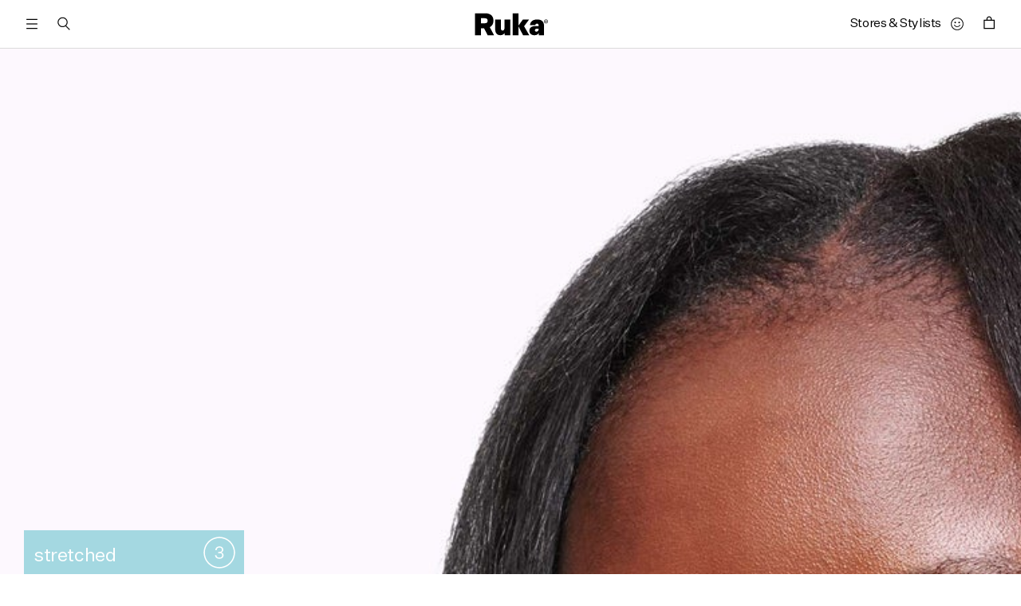

--- FILE ---
content_type: text/html; charset=utf-8
request_url: https://bww.rukahair.com/pages/curl-type-stretched-three
body_size: 64731
content:
<!doctype html>
<html class="no-js" lang="en">

<head>
  

    
  

  <script type="application/vnd.locksmith+json" data-locksmith>{"version":"v6.29","locked":false,"initialized":true,"scope":"page","access_granted":true,"access_denied":false,"requires_customer":false,"manual_lock":false,"server_lock":false,"server_rendered":null,"hide_resource":false,"hide_links_to_resource":false,"transparent":true,"locks":{"all":[],"opened":[]},"keys":[],"keys_signature":"82731de6badd4a42a3d7549555cf979eea1b6312d77f7c1114b1f8f890593cb7","state":{"template":"page.curl-type-stretched-three","theme":185424937347,"product":null,"collection":null,"page":"curl-type-stretched-three","blog":null,"article":null,"app":null},"now":1768777616,"path":"\/pages\/curl-type-stretched-three","locale_root_url":"\/","canonical_url":"https:\/\/rukahair.com\/pages\/curl-type-stretched-three","customer_id":null,"customer_id_signature":"82731de6badd4a42a3d7549555cf979eea1b6312d77f7c1114b1f8f890593cb7","cart":null}</script><script data-locksmith>!function(){var require=void 0,reqwest=function(){function succeed(e){var t=protocolRe.exec(e.url);return t=t&&t[1]||context.location.protocol,httpsRe.test(t)?twoHundo.test(e.request.status):!!e.request.response}function handleReadyState(e,t,n){return function(){return e._aborted?n(e.request):e._timedOut?n(e.request,"Request is aborted: timeout"):void(e.request&&4==e.request[readyState]&&(e.request.onreadystatechange=noop,succeed(e)?t(e.request):n(e.request)))}}function setHeaders(e,t){var n,s=t.headers||{};s.Accept=s.Accept||defaultHeaders.accept[t.type]||defaultHeaders.accept["*"];var r="undefined"!=typeof FormData&&t.data instanceof FormData;!t.crossOrigin&&!s[requestedWith]&&(s[requestedWith]=defaultHeaders.requestedWith),!s[contentType]&&!r&&(s[contentType]=t.contentType||defaultHeaders.contentType);for(n in s)s.hasOwnProperty(n)&&"setRequestHeader"in e&&e.setRequestHeader(n,s[n])}function setCredentials(e,t){"undefined"!=typeof t.withCredentials&&"undefined"!=typeof e.withCredentials&&(e.withCredentials=!!t.withCredentials)}function generalCallback(e){lastValue=e}function urlappend(e,t){return e+(/[?]/.test(e)?"&":"?")+t}function handleJsonp(e,t,n,s){var r=uniqid++,a=e.jsonpCallback||"callback",o=e.jsonpCallbackName||reqwest.getcallbackPrefix(r),i=new RegExp("((^|[?]|&)"+a+")=([^&]+)"),l=s.match(i),c=doc.createElement("script"),u=0,d=-1!==navigator.userAgent.indexOf("MSIE 10.0");return l?"?"===l[3]?s=s.replace(i,"$1="+o):o=l[3]:s=urlappend(s,a+"="+o),context[o]=generalCallback,c.type="text/javascript",c.src=s,c.async=!0,"undefined"!=typeof c.onreadystatechange&&!d&&(c.htmlFor=c.id="_reqwest_"+r),c.onload=c.onreadystatechange=function(){return c[readyState]&&"complete"!==c[readyState]&&"loaded"!==c[readyState]||u?!1:(c.onload=c.onreadystatechange=null,c.onclick&&c.onclick(),t(lastValue),lastValue=void 0,head.removeChild(c),u=1,void 0)},head.appendChild(c),{abort:function(){c.onload=c.onreadystatechange=null,n({},"Request is aborted: timeout",{}),lastValue=void 0,head.removeChild(c),u=1}}}function getRequest(e,t){var n,s=this.o,r=(s.method||"GET").toUpperCase(),a="string"==typeof s?s:s.url,o=s.processData!==!1&&s.data&&"string"!=typeof s.data?reqwest.toQueryString(s.data):s.data||null,i=!1;return("jsonp"==s.type||"GET"==r)&&o&&(a=urlappend(a,o),o=null),"jsonp"==s.type?handleJsonp(s,e,t,a):(n=s.xhr&&s.xhr(s)||xhr(s),n.open(r,a,s.async===!1?!1:!0),setHeaders(n,s),setCredentials(n,s),context[xDomainRequest]&&n instanceof context[xDomainRequest]?(n.onload=e,n.onerror=t,n.onprogress=function(){},i=!0):n.onreadystatechange=handleReadyState(this,e,t),s.before&&s.before(n),i?setTimeout(function(){n.send(o)},200):n.send(o),n)}function Reqwest(e,t){this.o=e,this.fn=t,init.apply(this,arguments)}function setType(e){return null===e?void 0:e.match("json")?"json":e.match("javascript")?"js":e.match("text")?"html":e.match("xml")?"xml":void 0}function init(o,fn){function complete(e){for(o.timeout&&clearTimeout(self.timeout),self.timeout=null;self._completeHandlers.length>0;)self._completeHandlers.shift()(e)}function success(resp){var type=o.type||resp&&setType(resp.getResponseHeader("Content-Type"));resp="jsonp"!==type?self.request:resp;var filteredResponse=globalSetupOptions.dataFilter(resp.responseText,type),r=filteredResponse;try{resp.responseText=r}catch(e){}if(r)switch(type){case"json":try{resp=context.JSON?context.JSON.parse(r):eval("("+r+")")}catch(err){return error(resp,"Could not parse JSON in response",err)}break;case"js":resp=eval(r);break;case"html":resp=r;break;case"xml":resp=resp.responseXML&&resp.responseXML.parseError&&resp.responseXML.parseError.errorCode&&resp.responseXML.parseError.reason?null:resp.responseXML}for(self._responseArgs.resp=resp,self._fulfilled=!0,fn(resp),self._successHandler(resp);self._fulfillmentHandlers.length>0;)resp=self._fulfillmentHandlers.shift()(resp);complete(resp)}function timedOut(){self._timedOut=!0,self.request.abort()}function error(e,t,n){for(e=self.request,self._responseArgs.resp=e,self._responseArgs.msg=t,self._responseArgs.t=n,self._erred=!0;self._errorHandlers.length>0;)self._errorHandlers.shift()(e,t,n);complete(e)}this.url="string"==typeof o?o:o.url,this.timeout=null,this._fulfilled=!1,this._successHandler=function(){},this._fulfillmentHandlers=[],this._errorHandlers=[],this._completeHandlers=[],this._erred=!1,this._responseArgs={};var self=this;fn=fn||function(){},o.timeout&&(this.timeout=setTimeout(function(){timedOut()},o.timeout)),o.success&&(this._successHandler=function(){o.success.apply(o,arguments)}),o.error&&this._errorHandlers.push(function(){o.error.apply(o,arguments)}),o.complete&&this._completeHandlers.push(function(){o.complete.apply(o,arguments)}),this.request=getRequest.call(this,success,error)}function reqwest(e,t){return new Reqwest(e,t)}function normalize(e){return e?e.replace(/\r?\n/g,"\r\n"):""}function serial(e,t){var n,s,r,a,o=e.name,i=e.tagName.toLowerCase(),l=function(e){e&&!e.disabled&&t(o,normalize(e.attributes.value&&e.attributes.value.specified?e.value:e.text))};if(!e.disabled&&o)switch(i){case"input":/reset|button|image|file/i.test(e.type)||(n=/checkbox/i.test(e.type),s=/radio/i.test(e.type),r=e.value,(!n&&!s||e.checked)&&t(o,normalize(n&&""===r?"on":r)));break;case"textarea":t(o,normalize(e.value));break;case"select":if("select-one"===e.type.toLowerCase())l(e.selectedIndex>=0?e.options[e.selectedIndex]:null);else for(a=0;e.length&&a<e.length;a++)e.options[a].selected&&l(e.options[a])}}function eachFormElement(){var e,t,n=this,s=function(e,t){var s,r,a;for(s=0;s<t.length;s++)for(a=e[byTag](t[s]),r=0;r<a.length;r++)serial(a[r],n)};for(t=0;t<arguments.length;t++)e=arguments[t],/input|select|textarea/i.test(e.tagName)&&serial(e,n),s(e,["input","select","textarea"])}function serializeQueryString(){return reqwest.toQueryString(reqwest.serializeArray.apply(null,arguments))}function serializeHash(){var e={};return eachFormElement.apply(function(t,n){t in e?(e[t]&&!isArray(e[t])&&(e[t]=[e[t]]),e[t].push(n)):e[t]=n},arguments),e}function buildParams(e,t,n,s){var r,a,o,i=/\[\]$/;if(isArray(t))for(a=0;t&&a<t.length;a++)o=t[a],n||i.test(e)?s(e,o):buildParams(e+"["+("object"==typeof o?a:"")+"]",o,n,s);else if(t&&"[object Object]"===t.toString())for(r in t)buildParams(e+"["+r+"]",t[r],n,s);else s(e,t)}var context=this;if("window"in context)var doc=document,byTag="getElementsByTagName",head=doc[byTag]("head")[0];else{var XHR2;try{XHR2=require("xhr2")}catch(ex){throw new Error("Peer dependency `xhr2` required! Please npm install xhr2")}}var httpsRe=/^http/,protocolRe=/(^\w+):\/\//,twoHundo=/^(20\d|1223)$/,readyState="readyState",contentType="Content-Type",requestedWith="X-Requested-With",uniqid=0,callbackPrefix="reqwest_"+ +new Date,lastValue,xmlHttpRequest="XMLHttpRequest",xDomainRequest="XDomainRequest",noop=function(){},isArray="function"==typeof Array.isArray?Array.isArray:function(e){return e instanceof Array},defaultHeaders={contentType:"application/x-www-form-urlencoded",requestedWith:xmlHttpRequest,accept:{"*":"text/javascript, text/html, application/xml, text/xml, */*",xml:"application/xml, text/xml",html:"text/html",text:"text/plain",json:"application/json, text/javascript",js:"application/javascript, text/javascript"}},xhr=function(e){if(e.crossOrigin===!0){var t=context[xmlHttpRequest]?new XMLHttpRequest:null;if(t&&"withCredentials"in t)return t;if(context[xDomainRequest])return new XDomainRequest;throw new Error("Browser does not support cross-origin requests")}return context[xmlHttpRequest]?new XMLHttpRequest:XHR2?new XHR2:new ActiveXObject("Microsoft.XMLHTTP")},globalSetupOptions={dataFilter:function(e){return e}};return Reqwest.prototype={abort:function(){this._aborted=!0,this.request.abort()},retry:function(){init.call(this,this.o,this.fn)},then:function(e,t){return e=e||function(){},t=t||function(){},this._fulfilled?this._responseArgs.resp=e(this._responseArgs.resp):this._erred?t(this._responseArgs.resp,this._responseArgs.msg,this._responseArgs.t):(this._fulfillmentHandlers.push(e),this._errorHandlers.push(t)),this},always:function(e){return this._fulfilled||this._erred?e(this._responseArgs.resp):this._completeHandlers.push(e),this},fail:function(e){return this._erred?e(this._responseArgs.resp,this._responseArgs.msg,this._responseArgs.t):this._errorHandlers.push(e),this},"catch":function(e){return this.fail(e)}},reqwest.serializeArray=function(){var e=[];return eachFormElement.apply(function(t,n){e.push({name:t,value:n})},arguments),e},reqwest.serialize=function(){if(0===arguments.length)return"";var e,t,n=Array.prototype.slice.call(arguments,0);return e=n.pop(),e&&e.nodeType&&n.push(e)&&(e=null),e&&(e=e.type),t="map"==e?serializeHash:"array"==e?reqwest.serializeArray:serializeQueryString,t.apply(null,n)},reqwest.toQueryString=function(e,t){var n,s,r=t||!1,a=[],o=encodeURIComponent,i=function(e,t){t="function"==typeof t?t():null==t?"":t,a[a.length]=o(e)+"="+o(t)};if(isArray(e))for(s=0;e&&s<e.length;s++)i(e[s].name,e[s].value);else for(n in e)e.hasOwnProperty(n)&&buildParams(n,e[n],r,i);return a.join("&").replace(/%20/g,"+")},reqwest.getcallbackPrefix=function(){return callbackPrefix},reqwest.compat=function(e,t){return e&&(e.type&&(e.method=e.type)&&delete e.type,e.dataType&&(e.type=e.dataType),e.jsonpCallback&&(e.jsonpCallbackName=e.jsonpCallback)&&delete e.jsonpCallback,e.jsonp&&(e.jsonpCallback=e.jsonp)),new Reqwest(e,t)},reqwest.ajaxSetup=function(e){e=e||{};for(var t in e)globalSetupOptions[t]=e[t]},reqwest}();!function(){var e=window.Locksmith={},t=document.querySelector('script[type="application/vnd.locksmith+json"]'),n=t&&t.innerHTML;if(e.state={},e.util={},e.loading=!1,n)try{e.state=JSON.parse(n)}catch(s){}if(document.addEventListener&&document.querySelector){var r,a,o,i=[76,79,67,75,83,77,73,84,72,49,49],l=function(){a=i.slice(0)},c="style",u=function(e){e&&27!==e.keyCode&&"click"!==e.type||(document.removeEventListener("keydown",u),document.removeEventListener("click",u),r&&document.body.removeChild(r),r=null)};l(),document.addEventListener("keyup",function(e){if(e.keyCode===a[0]){if(clearTimeout(o),a.shift(),a.length>0)return void(o=setTimeout(l,1e3));l(),u(),r=document.createElement("div"),r[c].width="50%",r[c].maxWidth="1000px",r[c].height="85%",r[c].border="1px rgba(0, 0, 0, 0.2) solid",r[c].background="rgba(255, 255, 255, 0.99)",r[c].borderRadius="4px",r[c].position="fixed",r[c].top="50%",r[c].left="50%",r[c].transform="translateY(-50%) translateX(-50%)",r[c].boxShadow="0 2px 5px rgba(0, 0, 0, 0.3), 0 0 100vh 100vw rgba(0, 0, 0, 0.5)",r[c].zIndex="2147483645";var t=document.createElement("textarea");t.value=JSON.stringify(JSON.parse(n),null,2),t[c].border="none",t[c].display="block",t[c].boxSizing="border-box",t[c].width="100%",t[c].height="100%",t[c].background="transparent",t[c].padding="22px",t[c].fontFamily="monospace",t[c].fontSize="14px",t[c].color="#333",t[c].resize="none",t[c].outline="none",t.readOnly=!0,r.appendChild(t),document.body.appendChild(r),t.addEventListener("click",function(e){e.stopImmediatePropagation()}),t.select(),document.addEventListener("keydown",u),document.addEventListener("click",u)}})}e.isEmbedded=-1!==window.location.search.indexOf("_ab=0&_fd=0&_sc=1"),e.path=e.state.path||window.location.pathname,e.basePath=e.state.locale_root_url.concat("/apps/locksmith").replace(/^\/\//,"/"),e.reloading=!1,e.util.console=window.console||{log:function(){},error:function(){}},e.util.makeUrl=function(t,n){var s,r=e.basePath+t,a=[],o=e.cache();for(s in o)a.push(s+"="+encodeURIComponent(o[s]));for(s in n)a.push(s+"="+encodeURIComponent(n[s]));return e.state.customer_id&&(a.push("customer_id="+encodeURIComponent(e.state.customer_id)),a.push("customer_id_signature="+encodeURIComponent(e.state.customer_id_signature))),r+=(-1===r.indexOf("?")?"?":"&")+a.join("&")},e._initializeCallbacks=[],e.on=function(t,n){if("initialize"!==t)throw'Locksmith.on() currently only supports the "initialize" event';e._initializeCallbacks.push(n)},e.initializeSession=function(t){if(!e.isEmbedded){t=t||{};var n=!1,s=!0,r=!0;t.silent&&(n=!0,s=!1,r=!1),e.ping({silent:n,spinner:s,reload:r,callback:function(){e._initializeCallbacks.forEach(function(e){e()})}})}},e.cache=function(e){var t={};try{var n=function(e){return(document.cookie.match("(^|; )"+e+"=([^;]*)")||0)[2]};t=JSON.parse(decodeURIComponent(n("locksmith-params")||"{}"))}catch(s){}if(e){for(var r in e)t[r]=e[r];document.cookie="locksmith-params=; expires=Thu, 01 Jan 1970 00:00:00 GMT; path=/",document.cookie="locksmith-params="+encodeURIComponent(JSON.stringify(t))+"; path=/"}return t},e.cache.cart=e.state.cart,e.cache.cartLastSaved=null,e.params=e.cache(),e.util.reload=function(){e.reloading=!0;try{window.location.href=window.location.href.replace(/#.*/,"")}catch(t){e.util.console.error("Preferred reload method failed",t),window.location.reload()}},e.cache.saveCart=function(t){if(!e.cache.cart||e.cache.cart===e.cache.cartLastSaved)return t?t():null;var n=e.cache.cartLastSaved;e.cache.cartLastSaved=e.cache.cart,reqwest({url:"/cart/update.json",method:"post",type:"json",data:{attributes:{locksmith:e.cache.cart}},complete:t,error:function(t){if(e.cache.cartLastSaved=n,!e.reloading)throw t}})},e.util.spinnerHTML='<style>body{background:#FFF}@keyframes spin{from{transform:rotate(0deg)}to{transform:rotate(360deg)}}#loading{display:flex;width:100%;height:50vh;color:#777;align-items:center;justify-content:center}#loading .spinner{display:block;animation:spin 600ms linear infinite;position:relative;width:50px;height:50px}#loading .spinner-ring{stroke:currentColor;stroke-dasharray:100%;stroke-width:2px;stroke-linecap:round;fill:none}</style><div id="loading"><div class="spinner"><svg width="100%" height="100%"><svg preserveAspectRatio="xMinYMin"><circle class="spinner-ring" cx="50%" cy="50%" r="45%"></circle></svg></svg></div></div>',e.util.clobberBody=function(e){document.body.innerHTML=e},e.util.clobberDocument=function(e){e.responseText&&(e=e.responseText),document.documentElement&&document.removeChild(document.documentElement);var t=document.open("text/html","replace");t.writeln(e),t.close(),setTimeout(function(){var e=t.querySelector("[autofocus]");e&&e.focus()},100)},e.util.serializeForm=function(e){if(e&&"FORM"===e.nodeName){var t,n,s={};for(t=e.elements.length-1;t>=0;t-=1)if(""!==e.elements[t].name)switch(e.elements[t].nodeName){case"INPUT":switch(e.elements[t].type){default:case"text":case"hidden":case"password":case"button":case"reset":case"submit":s[e.elements[t].name]=e.elements[t].value;break;case"checkbox":case"radio":e.elements[t].checked&&(s[e.elements[t].name]=e.elements[t].value);break;case"file":}break;case"TEXTAREA":s[e.elements[t].name]=e.elements[t].value;break;case"SELECT":switch(e.elements[t].type){case"select-one":s[e.elements[t].name]=e.elements[t].value;break;case"select-multiple":for(n=e.elements[t].options.length-1;n>=0;n-=1)e.elements[t].options[n].selected&&(s[e.elements[t].name]=e.elements[t].options[n].value)}break;case"BUTTON":switch(e.elements[t].type){case"reset":case"submit":case"button":s[e.elements[t].name]=e.elements[t].value}}return s}},e.util.on=function(e,t,n,s){s=s||document;var r="locksmith-"+e+t,a=function(e){var s=e.target,a=e.target.parentElement,o=s.className.baseVal||s.className||"",i=a.className.baseVal||a.className||"";("string"==typeof o&&-1!==o.split(/\s+/).indexOf(t)||"string"==typeof i&&-1!==i.split(/\s+/).indexOf(t))&&!e[r]&&(e[r]=!0,n(e))};s.attachEvent?s.attachEvent(e,a):s.addEventListener(e,a,!1)},e.util.enableActions=function(t){e.util.on("click","locksmith-action",function(t){t.preventDefault();var n=t.target;(!n.dataset.confirmWith||confirm(n.dataset.confirmWith))&&(n.disabled=!0,n.innerText=n.dataset.disableWith,e.post("/action",n.dataset.locksmithParams,{spinner:!1,type:"text",success:function(t){t=JSON.parse(t.responseText),t.message&&alert(t.message),e.util.reload()}}))},t)},e.util.inject=function(e,t){var n=["data","locksmith","append"];if(-1!==t.indexOf(n.join("-"))){var s=document.createElement("div");s.innerHTML=t,e.appendChild(s)}else e.innerHTML=t;var r,a,o=e.querySelectorAll("script");for(a=0;a<o.length;++a){r=o[a];var i=document.createElement("script");if(r.type&&(i.type=r.type),r.src)i.src=r.src;else{var l=document.createTextNode(r.innerHTML);i.appendChild(l)}e.appendChild(i)}var c=e.querySelector("[autofocus]");c&&c.focus()},e.post=function(t,n,s){s=s||{},s.spinner!==!1&&e.util.clobberBody(e.util.spinnerHTML);var r={};s.container===document?(r.layout=1,s.success=function(t){document.getElementById(s.container);e.util.clobberDocument(t)}):s.container&&(r.layout=0,s.success=function(t){var n=document.getElementById(s.container);e.util.inject(n,t),n.id===n.firstChild.id&&n.parentElement.replaceChild(n.firstChild,n)}),e.loading=!0;var a=e.util.makeUrl(t,r);reqwest({url:a,method:"post",type:s.type||"html",data:n,complete:function(){e.loading=!1},error:function(t){if(!e.reloading){if("dashboard.weglot.com"===window.location.host)return void console.error(t);if(s.silent)return void console.error(t);throw alert("Something went wrong! Please refresh and try again."),t}},success:s.success||e.util.clobberDocument})},e.postResource=function(t,n){t.path=e.path,t.search=window.location.search,t.state=e.state,t.passcode&&(t.passcode=t.passcode.trim()),t.email&&(t.email=t.email.trim()),t.state.cart=e.cache.cart,t.locksmith_json=e.jsonTag,t.locksmith_json_signature=e.jsonTagSignature,e.post("/resource",t,n)},e.ping=function(t){if(!e.isEmbedded){t=t||{};e.post("/ping",{path:e.path,search:window.location.search,state:e.state},{spinner:!!t.spinner,silent:"undefined"==typeof t.silent?!0:t.silent,type:"text",success:function(t){t=JSON.parse(t.responseText),t.messages&&t.messages.length>0&&e.showMessages(t.messages)}})}},e.showMessages=function(t){var n=document.createElement("div");n.style.position="fixed",n.style.left=0,n.style.right=0,n.style.bottom="-50px",n.style.opacity=0,n.style.background="#191919",n.style.color="#ddd",n.style.transition="bottom 0.2s, opacity 0.2s",n.style.zIndex=999999,n.innerHTML="        <style>          .locksmith-ab .locksmith-b { display: none; }          .locksmith-ab.toggled .locksmith-b { display: flex; }          .locksmith-ab.toggled .locksmith-a { display: none; }          .locksmith-flex { display: flex; flex-wrap: wrap; justify-content: space-between; align-items: center; padding: 10px 20px; }          .locksmith-message + .locksmith-message { border-top: 1px #555 solid; }          .locksmith-message a { color: inherit; font-weight: bold; }          .locksmith-message a:hover { color: inherit; opacity: 0.8; }          a.locksmith-ab-toggle { font-weight: inherit; text-decoration: underline; }          .locksmith-text { flex-grow: 1; }          .locksmith-cta { flex-grow: 0; text-align: right; }          .locksmith-cta button { transform: scale(0.8); transform-origin: left; }          .locksmith-cta > * { display: block; }          .locksmith-cta > * + * { margin-top: 10px; }          .locksmith-message a.locksmith-close { flex-grow: 0; text-decoration: none; margin-left: 15px; font-size: 30px; font-family: monospace; display: block; padding: 2px 10px; }                    @media screen and (max-width: 600px) {            .locksmith-wide-only { display: none !important; }            .locksmith-flex { padding: 0 15px; }            .locksmith-flex > * { margin-top: 5px; margin-bottom: 5px; }            .locksmith-cta { text-align: left; }          }                    @media screen and (min-width: 601px) {            .locksmith-narrow-only { display: none !important; }          }        </style>      "+t.map(function(e){return'<div class="locksmith-message">'+e+"</div>"}).join(""),document.body.appendChild(n),document.body.style.position="relative",document.body.parentElement.style.paddingBottom=""+n.offsetHeight+"px",setTimeout(function(){n.style.bottom=0,n.style.opacity=1},50),e.util.on("click","locksmith-ab-toggle",function(e){e.preventDefault();for(var t=e.target.parentElement;-1===t.className.split(" ").indexOf("locksmith-ab");)t=t.parentElement;-1!==t.className.split(" ").indexOf("toggled")?t.className=t.className.replace("toggled",""):t.className=t.className+" toggled"}),e.util.enableActions(n)}}()}();</script>
      <script data-locksmith>Locksmith.cache.cart=null</script>

  <script data-locksmith>Locksmith.jsonTag="\u003cscript type=\"application\/vnd.locksmith+json\" data-locksmith\u003e{\"version\":\"v6.29\",\"locked\":false,\"initialized\":true,\"scope\":\"page\",\"access_granted\":true,\"access_denied\":false,\"requires_customer\":false,\"manual_lock\":false,\"server_lock\":false,\"server_rendered\":null,\"hide_resource\":false,\"hide_links_to_resource\":false,\"transparent\":true,\"locks\":{\"all\":[],\"opened\":[]},\"keys\":[],\"keys_signature\":\"82731de6badd4a42a3d7549555cf979eea1b6312d77f7c1114b1f8f890593cb7\",\"state\":{\"template\":\"page.curl-type-stretched-three\",\"theme\":185424937347,\"product\":null,\"collection\":null,\"page\":\"curl-type-stretched-three\",\"blog\":null,\"article\":null,\"app\":null},\"now\":1768777616,\"path\":\"\\\/pages\\\/curl-type-stretched-three\",\"locale_root_url\":\"\\\/\",\"canonical_url\":\"https:\\\/\\\/rukahair.com\\\/pages\\\/curl-type-stretched-three\",\"customer_id\":null,\"customer_id_signature\":\"82731de6badd4a42a3d7549555cf979eea1b6312d77f7c1114b1f8f890593cb7\",\"cart\":null}\u003c\/script\u003e";Locksmith.jsonTagSignature="f42d1e436e768c9a5c067516fdf302094ad6fed821e64caee2d14e23e772f626"</script>

<!-- Google Tag Manager -->
<script>(function(w,d,s,l,i){w[l]=w[l]||[];w[l].push({'gtm.start':
new Date().getTime(),event:'gtm.js'});var f=d.getElementsByTagName(s)[0],
j=d.createElement(s),dl=l!='dataLayer'?'&l='+l:'';j.async=true;j.src=
'https://www.googletagmanager.com/gtm.js?id='+i+dl;f.parentNode.insertBefore(j,f);
})(window,document,'script','dataLayer','GTM-P7J6KFV');</script>
<!-- End Google Tag Manager -->

  <meta charset="utf-8">
  <meta http-equiv="X-UA-Compatible" content="IE=edge">
  <meta name="viewport" content="width=device-width,initial-scale=1">
  <meta name="theme-color" content="">
  <link rel="canonical" href="https://rukahair.com/pages/curl-type-stretched-three">
  <link rel="preconnect" href="https://cdn.shopify.com" crossorigin><link rel="icon" type="image/png" href="//bww.rukahair.com/cdn/shop/files/ruka-favicon_ef17d14e-ba78-4874-8bf9-93c43c21a6b0_32x32.png?v=1634651535"><link rel="preconnect" href="https://fonts.shopifycdn.com" crossorigin><title>
    Curl Type: Tightly Stretched
 &ndash; Ruka Hair</title>

  

<meta name="description" content="Your naturally curly coily hair when stretched out appears straight but with body, texture and character. Wearing your hair in a permanent or semi permanent state can make it more susceptible to breakage so don&#39;t scrimp out on regular deep conditioning and professional protein treatments.As you try to maintain the stre">



  

<meta property="og:site_name" content="Ruka Hair">
<meta property="og:url" content="https://rukahair.com/pages/curl-type-stretched-three"><meta property="og:title" content="Curl Type: Tightly Stretched">
<meta property="og:type" content="website">
<meta property="og:description" content="Your naturally curly coily hair when stretched out appears straight but with body, texture and character. Wearing your hair in a permanent or semi permanent state can make it more susceptible to breakage so don&#39;t scrimp out on regular deep conditioning and professional protein treatments.As you try to maintain the stre">
<meta property="og:image" content="http://bww.rukahair.com/cdn/shop/files/new-ruka-shop-og-image_220201.jpg?v=1643729337">
<meta property="og:image:secure_url" content="https://bww.rukahair.com/cdn/shop/files/new-ruka-shop-og-image_220201.jpg?v=1643729337">
<meta property="og:image:width" content="1200">
  <meta property="og:image:height" content="630"><meta name="twitter:card" content="summary_large_image"><meta name="twitter:title" content="Curl Type: Tightly Stretched">
<meta name="twitter:description" content="Your naturally curly coily hair when stretched out appears straight but with body, texture and character. Wearing your hair in a permanent or semi permanent state can make it more susceptible to breakage so don&#39;t scrimp out on regular deep conditioning and professional protein treatments.As you try to maintain the stre">
<meta property="og:price:amount" content="">
<meta name="twitter:title" content="Curl Type: Tightly Stretched">
<meta name="twitter:description" content="Your naturally curly coily hair when stretched out appears straight but with body, texture and character. Wearing your hair in a permanent or semi permanent state can make it more susceptible to breakage so don&#39;t scrimp out on regular deep conditioning and professional protein treatments.As you try to maintain the stre">


  <script src="//bww.rukahair.com/cdn/shop/t/333/assets/global.js?v=98697570331527552191756860172" defer="defer"></script>
  <script>window.performance && window.performance.mark && window.performance.mark('shopify.content_for_header.start');</script><meta name="google-site-verification" content="Gh0wANBsYHelyatk58yua9UpPlNm_OveAhWhJUzfuYI">
<meta name="google-site-verification" content="mZmwbHtVE779ClHIcfKMbeLs_ceWcLg0um_3KjESKmA">
<meta name="facebook-domain-verification" content="jlaakg13r5p99n6tribzj8ofpa8gr9">
<meta id="shopify-digital-wallet" name="shopify-digital-wallet" content="/52809728189/digital_wallets/dialog">
<meta name="shopify-checkout-api-token" content="4a6ad82f74f403f0a466337028ba8418">
<meta id="in-context-paypal-metadata" data-shop-id="52809728189" data-venmo-supported="false" data-environment="production" data-locale="en_US" data-paypal-v4="true" data-currency="GBP">
<script async="async" src="/checkouts/internal/preloads.js?locale=en-GB"></script>
<link rel="preconnect" href="https://shop.app" crossorigin="anonymous">
<script async="async" src="https://shop.app/checkouts/internal/preloads.js?locale=en-GB&shop_id=52809728189" crossorigin="anonymous"></script>
<script id="apple-pay-shop-capabilities" type="application/json">{"shopId":52809728189,"countryCode":"GB","currencyCode":"GBP","merchantCapabilities":["supports3DS"],"merchantId":"gid:\/\/shopify\/Shop\/52809728189","merchantName":"Ruka Hair","requiredBillingContactFields":["postalAddress","email","phone"],"requiredShippingContactFields":["postalAddress","email","phone"],"shippingType":"shipping","supportedNetworks":["visa","maestro","masterCard","amex","discover","elo"],"total":{"type":"pending","label":"Ruka Hair","amount":"1.00"},"shopifyPaymentsEnabled":true,"supportsSubscriptions":true}</script>
<script id="shopify-features" type="application/json">{"accessToken":"4a6ad82f74f403f0a466337028ba8418","betas":["rich-media-storefront-analytics"],"domain":"bww.rukahair.com","predictiveSearch":true,"shopId":52809728189,"locale":"en"}</script>
<script>var Shopify = Shopify || {};
Shopify.shop = "ruka-hair.myshopify.com";
Shopify.locale = "en";
Shopify.currency = {"active":"GBP","rate":"1.0"};
Shopify.country = "GB";
Shopify.theme = {"name":"[ESC] LIVE - 16\/07\/2025","id":185424937347,"schema_name":"Ruka","schema_version":"2.0.0","theme_store_id":null,"role":"main"};
Shopify.theme.handle = "null";
Shopify.theme.style = {"id":null,"handle":null};
Shopify.cdnHost = "bww.rukahair.com/cdn";
Shopify.routes = Shopify.routes || {};
Shopify.routes.root = "/";</script>
<script type="module">!function(o){(o.Shopify=o.Shopify||{}).modules=!0}(window);</script>
<script>!function(o){function n(){var o=[];function n(){o.push(Array.prototype.slice.apply(arguments))}return n.q=o,n}var t=o.Shopify=o.Shopify||{};t.loadFeatures=n(),t.autoloadFeatures=n()}(window);</script>
<script>
  window.ShopifyPay = window.ShopifyPay || {};
  window.ShopifyPay.apiHost = "shop.app\/pay";
  window.ShopifyPay.redirectState = null;
</script>
<script id="shop-js-analytics" type="application/json">{"pageType":"page"}</script>
<script defer="defer" async type="module" src="//bww.rukahair.com/cdn/shopifycloud/shop-js/modules/v2/client.init-shop-cart-sync_C5BV16lS.en.esm.js"></script>
<script defer="defer" async type="module" src="//bww.rukahair.com/cdn/shopifycloud/shop-js/modules/v2/chunk.common_CygWptCX.esm.js"></script>
<script type="module">
  await import("//bww.rukahair.com/cdn/shopifycloud/shop-js/modules/v2/client.init-shop-cart-sync_C5BV16lS.en.esm.js");
await import("//bww.rukahair.com/cdn/shopifycloud/shop-js/modules/v2/chunk.common_CygWptCX.esm.js");

  window.Shopify.SignInWithShop?.initShopCartSync?.({"fedCMEnabled":true,"windoidEnabled":true});

</script>
<script>
  window.Shopify = window.Shopify || {};
  if (!window.Shopify.featureAssets) window.Shopify.featureAssets = {};
  window.Shopify.featureAssets['shop-js'] = {"shop-cart-sync":["modules/v2/client.shop-cart-sync_ZFArdW7E.en.esm.js","modules/v2/chunk.common_CygWptCX.esm.js"],"init-fed-cm":["modules/v2/client.init-fed-cm_CmiC4vf6.en.esm.js","modules/v2/chunk.common_CygWptCX.esm.js"],"shop-button":["modules/v2/client.shop-button_tlx5R9nI.en.esm.js","modules/v2/chunk.common_CygWptCX.esm.js"],"shop-cash-offers":["modules/v2/client.shop-cash-offers_DOA2yAJr.en.esm.js","modules/v2/chunk.common_CygWptCX.esm.js","modules/v2/chunk.modal_D71HUcav.esm.js"],"init-windoid":["modules/v2/client.init-windoid_sURxWdc1.en.esm.js","modules/v2/chunk.common_CygWptCX.esm.js"],"shop-toast-manager":["modules/v2/client.shop-toast-manager_ClPi3nE9.en.esm.js","modules/v2/chunk.common_CygWptCX.esm.js"],"init-shop-email-lookup-coordinator":["modules/v2/client.init-shop-email-lookup-coordinator_B8hsDcYM.en.esm.js","modules/v2/chunk.common_CygWptCX.esm.js"],"init-shop-cart-sync":["modules/v2/client.init-shop-cart-sync_C5BV16lS.en.esm.js","modules/v2/chunk.common_CygWptCX.esm.js"],"avatar":["modules/v2/client.avatar_BTnouDA3.en.esm.js"],"pay-button":["modules/v2/client.pay-button_FdsNuTd3.en.esm.js","modules/v2/chunk.common_CygWptCX.esm.js"],"init-customer-accounts":["modules/v2/client.init-customer-accounts_DxDtT_ad.en.esm.js","modules/v2/client.shop-login-button_C5VAVYt1.en.esm.js","modules/v2/chunk.common_CygWptCX.esm.js","modules/v2/chunk.modal_D71HUcav.esm.js"],"init-shop-for-new-customer-accounts":["modules/v2/client.init-shop-for-new-customer-accounts_ChsxoAhi.en.esm.js","modules/v2/client.shop-login-button_C5VAVYt1.en.esm.js","modules/v2/chunk.common_CygWptCX.esm.js","modules/v2/chunk.modal_D71HUcav.esm.js"],"shop-login-button":["modules/v2/client.shop-login-button_C5VAVYt1.en.esm.js","modules/v2/chunk.common_CygWptCX.esm.js","modules/v2/chunk.modal_D71HUcav.esm.js"],"init-customer-accounts-sign-up":["modules/v2/client.init-customer-accounts-sign-up_CPSyQ0Tj.en.esm.js","modules/v2/client.shop-login-button_C5VAVYt1.en.esm.js","modules/v2/chunk.common_CygWptCX.esm.js","modules/v2/chunk.modal_D71HUcav.esm.js"],"shop-follow-button":["modules/v2/client.shop-follow-button_Cva4Ekp9.en.esm.js","modules/v2/chunk.common_CygWptCX.esm.js","modules/v2/chunk.modal_D71HUcav.esm.js"],"checkout-modal":["modules/v2/client.checkout-modal_BPM8l0SH.en.esm.js","modules/v2/chunk.common_CygWptCX.esm.js","modules/v2/chunk.modal_D71HUcav.esm.js"],"lead-capture":["modules/v2/client.lead-capture_Bi8yE_yS.en.esm.js","modules/v2/chunk.common_CygWptCX.esm.js","modules/v2/chunk.modal_D71HUcav.esm.js"],"shop-login":["modules/v2/client.shop-login_D6lNrXab.en.esm.js","modules/v2/chunk.common_CygWptCX.esm.js","modules/v2/chunk.modal_D71HUcav.esm.js"],"payment-terms":["modules/v2/client.payment-terms_CZxnsJam.en.esm.js","modules/v2/chunk.common_CygWptCX.esm.js","modules/v2/chunk.modal_D71HUcav.esm.js"]};
</script>
<script>(function() {
  var isLoaded = false;
  function asyncLoad() {
    if (isLoaded) return;
    isLoaded = true;
    var urls = ["https:\/\/woolyfeed-tags.nyc3.cdn.digitaloceanspaces.com\/ruka-hair.myshopify.com\/6574979445.js?shop=ruka-hair.myshopify.com","https:\/\/config.gorgias.chat\/bundle-loader\/01GYCC6N97FP4YZ2M9C0XN8Y6R?source=shopify1click\u0026shop=ruka-hair.myshopify.com","https:\/\/app1.subscribfy.com\/js\/script.js?v=1722328943\u0026shop=ruka-hair.myshopify.com","https:\/\/sdk.postscript.io\/sdk-script-loader.bundle.js?shopId=316360\u0026shop=ruka-hair.myshopify.com","\/\/cdn.shopify.com\/proxy\/4f70665661718cd264dad539d9974c2ca69d9d5d40bf885d0079ccbc81e68d5a\/api.goaffpro.com\/loader.js?shop=ruka-hair.myshopify.com\u0026sp-cache-control=cHVibGljLCBtYXgtYWdlPTkwMA","https:\/\/cdn.9gtb.com\/loader.js?g_cvt_id=501259ac-fbba-4ed3-bfbd-d96d04042122\u0026shop=ruka-hair.myshopify.com"];
    for (var i = 0; i < urls.length; i++) {
      var s = document.createElement('script');
      s.type = 'text/javascript';
      s.async = true;
      s.src = urls[i];
      var x = document.getElementsByTagName('script')[0];
      x.parentNode.insertBefore(s, x);
    }
  };
  if(window.attachEvent) {
    window.attachEvent('onload', asyncLoad);
  } else {
    window.addEventListener('load', asyncLoad, false);
  }
})();</script>
<script id="__st">var __st={"a":52809728189,"offset":0,"reqid":"21f4f383-b4a4-4556-8556-dc9b894d9c34-1768777615","pageurl":"bww.rukahair.com\/pages\/curl-type-stretched-three","s":"pages-92534341870","u":"57140e4cf259","p":"page","rtyp":"page","rid":92534341870};</script>
<script>window.ShopifyPaypalV4VisibilityTracking = true;</script>
<script id="captcha-bootstrap">!function(){'use strict';const t='contact',e='account',n='new_comment',o=[[t,t],['blogs',n],['comments',n],[t,'customer']],c=[[e,'customer_login'],[e,'guest_login'],[e,'recover_customer_password'],[e,'create_customer']],r=t=>t.map((([t,e])=>`form[action*='/${t}']:not([data-nocaptcha='true']) input[name='form_type'][value='${e}']`)).join(','),a=t=>()=>t?[...document.querySelectorAll(t)].map((t=>t.form)):[];function s(){const t=[...o],e=r(t);return a(e)}const i='password',u='form_key',d=['recaptcha-v3-token','g-recaptcha-response','h-captcha-response',i],f=()=>{try{return window.sessionStorage}catch{return}},m='__shopify_v',_=t=>t.elements[u];function p(t,e,n=!1){try{const o=window.sessionStorage,c=JSON.parse(o.getItem(e)),{data:r}=function(t){const{data:e,action:n}=t;return t[m]||n?{data:e,action:n}:{data:t,action:n}}(c);for(const[e,n]of Object.entries(r))t.elements[e]&&(t.elements[e].value=n);n&&o.removeItem(e)}catch(o){console.error('form repopulation failed',{error:o})}}const l='form_type',E='cptcha';function T(t){t.dataset[E]=!0}const w=window,h=w.document,L='Shopify',v='ce_forms',y='captcha';let A=!1;((t,e)=>{const n=(g='f06e6c50-85a8-45c8-87d0-21a2b65856fe',I='https://cdn.shopify.com/shopifycloud/storefront-forms-hcaptcha/ce_storefront_forms_captcha_hcaptcha.v1.5.2.iife.js',D={infoText:'Protected by hCaptcha',privacyText:'Privacy',termsText:'Terms'},(t,e,n)=>{const o=w[L][v],c=o.bindForm;if(c)return c(t,g,e,D).then(n);var r;o.q.push([[t,g,e,D],n]),r=I,A||(h.body.append(Object.assign(h.createElement('script'),{id:'captcha-provider',async:!0,src:r})),A=!0)});var g,I,D;w[L]=w[L]||{},w[L][v]=w[L][v]||{},w[L][v].q=[],w[L][y]=w[L][y]||{},w[L][y].protect=function(t,e){n(t,void 0,e),T(t)},Object.freeze(w[L][y]),function(t,e,n,w,h,L){const[v,y,A,g]=function(t,e,n){const i=e?o:[],u=t?c:[],d=[...i,...u],f=r(d),m=r(i),_=r(d.filter((([t,e])=>n.includes(e))));return[a(f),a(m),a(_),s()]}(w,h,L),I=t=>{const e=t.target;return e instanceof HTMLFormElement?e:e&&e.form},D=t=>v().includes(t);t.addEventListener('submit',(t=>{const e=I(t);if(!e)return;const n=D(e)&&!e.dataset.hcaptchaBound&&!e.dataset.recaptchaBound,o=_(e),c=g().includes(e)&&(!o||!o.value);(n||c)&&t.preventDefault(),c&&!n&&(function(t){try{if(!f())return;!function(t){const e=f();if(!e)return;const n=_(t);if(!n)return;const o=n.value;o&&e.removeItem(o)}(t);const e=Array.from(Array(32),(()=>Math.random().toString(36)[2])).join('');!function(t,e){_(t)||t.append(Object.assign(document.createElement('input'),{type:'hidden',name:u})),t.elements[u].value=e}(t,e),function(t,e){const n=f();if(!n)return;const o=[...t.querySelectorAll(`input[type='${i}']`)].map((({name:t})=>t)),c=[...d,...o],r={};for(const[a,s]of new FormData(t).entries())c.includes(a)||(r[a]=s);n.setItem(e,JSON.stringify({[m]:1,action:t.action,data:r}))}(t,e)}catch(e){console.error('failed to persist form',e)}}(e),e.submit())}));const S=(t,e)=>{t&&!t.dataset[E]&&(n(t,e.some((e=>e===t))),T(t))};for(const o of['focusin','change'])t.addEventListener(o,(t=>{const e=I(t);D(e)&&S(e,y())}));const B=e.get('form_key'),M=e.get(l),P=B&&M;t.addEventListener('DOMContentLoaded',(()=>{const t=y();if(P)for(const e of t)e.elements[l].value===M&&p(e,B);[...new Set([...A(),...v().filter((t=>'true'===t.dataset.shopifyCaptcha))])].forEach((e=>S(e,t)))}))}(h,new URLSearchParams(w.location.search),n,t,e,['guest_login'])})(!1,!0)}();</script>
<script integrity="sha256-4kQ18oKyAcykRKYeNunJcIwy7WH5gtpwJnB7kiuLZ1E=" data-source-attribution="shopify.loadfeatures" defer="defer" src="//bww.rukahair.com/cdn/shopifycloud/storefront/assets/storefront/load_feature-a0a9edcb.js" crossorigin="anonymous"></script>
<script crossorigin="anonymous" defer="defer" src="//bww.rukahair.com/cdn/shopifycloud/storefront/assets/shopify_pay/storefront-65b4c6d7.js?v=20250812"></script>
<script data-source-attribution="shopify.dynamic_checkout.dynamic.init">var Shopify=Shopify||{};Shopify.PaymentButton=Shopify.PaymentButton||{isStorefrontPortableWallets:!0,init:function(){window.Shopify.PaymentButton.init=function(){};var t=document.createElement("script");t.src="https://bww.rukahair.com/cdn/shopifycloud/portable-wallets/latest/portable-wallets.en.js",t.type="module",document.head.appendChild(t)}};
</script>
<script data-source-attribution="shopify.dynamic_checkout.buyer_consent">
  function portableWalletsHideBuyerConsent(e){var t=document.getElementById("shopify-buyer-consent"),n=document.getElementById("shopify-subscription-policy-button");t&&n&&(t.classList.add("hidden"),t.setAttribute("aria-hidden","true"),n.removeEventListener("click",e))}function portableWalletsShowBuyerConsent(e){var t=document.getElementById("shopify-buyer-consent"),n=document.getElementById("shopify-subscription-policy-button");t&&n&&(t.classList.remove("hidden"),t.removeAttribute("aria-hidden"),n.addEventListener("click",e))}window.Shopify?.PaymentButton&&(window.Shopify.PaymentButton.hideBuyerConsent=portableWalletsHideBuyerConsent,window.Shopify.PaymentButton.showBuyerConsent=portableWalletsShowBuyerConsent);
</script>
<script data-source-attribution="shopify.dynamic_checkout.cart.bootstrap">document.addEventListener("DOMContentLoaded",(function(){function t(){return document.querySelector("shopify-accelerated-checkout-cart, shopify-accelerated-checkout")}if(t())Shopify.PaymentButton.init();else{new MutationObserver((function(e,n){t()&&(Shopify.PaymentButton.init(),n.disconnect())})).observe(document.body,{childList:!0,subtree:!0})}}));
</script>
<script id='scb4127' type='text/javascript' async='' src='https://bww.rukahair.com/cdn/shopifycloud/privacy-banner/storefront-banner.js'></script><link id="shopify-accelerated-checkout-styles" rel="stylesheet" media="screen" href="https://bww.rukahair.com/cdn/shopifycloud/portable-wallets/latest/accelerated-checkout-backwards-compat.css" crossorigin="anonymous">
<style id="shopify-accelerated-checkout-cart">
        #shopify-buyer-consent {
  margin-top: 1em;
  display: inline-block;
  width: 100%;
}

#shopify-buyer-consent.hidden {
  display: none;
}

#shopify-subscription-policy-button {
  background: none;
  border: none;
  padding: 0;
  text-decoration: underline;
  font-size: inherit;
  cursor: pointer;
}

#shopify-subscription-policy-button::before {
  box-shadow: none;
}

      </style>

<script>window.performance && window.performance.mark && window.performance.mark('shopify.content_for_header.end');</script> 
 <script src="//bww.rukahair.com/cdn/shop/t/333/assets/servicify-asset.js?v=150938083610348194261756860170" type="text/javascript"></script>


  <style data-shopify>

  .badge price__badge-sale{
  background: red !important;
  border:none !important;
  }

  #locksmith_passcode_submit {
  background: black;
  color: white;
  margin: 20px 0px;
  }

  #locksmith_passcode {
  margin: 20px 0px;
  border: none;
  border-bottom: solid 2px !important;
  padding: 10px;
  }
  #locksmith-passcode-form {
  padding: 15% 0%;
  }

  @font-face {
  font-family: Assistant;
  font-weight: 400;
  font-style: normal;
  font-display: swap;
  src: url("//bww.rukahair.com/cdn/fonts/assistant/assistant_n4.9120912a469cad1cc292572851508ca49d12e768.woff2") format("woff2"),
       url("//bww.rukahair.com/cdn/fonts/assistant/assistant_n4.6e9875ce64e0fefcd3f4446b7ec9036b3ddd2985.woff") format("woff");
}

  @font-face {
  font-family: Assistant;
  font-weight: 700;
  font-style: normal;
  font-display: swap;
  src: url("//bww.rukahair.com/cdn/fonts/assistant/assistant_n7.bf44452348ec8b8efa3aa3068825305886b1c83c.woff2") format("woff2"),
       url("//bww.rukahair.com/cdn/fonts/assistant/assistant_n7.0c887fee83f6b3bda822f1150b912c72da0f7b64.woff") format("woff");
}

  
  
  @font-face {
  font-family: Assistant;
  font-weight: 400;
  font-style: normal;
  font-display: swap;
  src: url("//bww.rukahair.com/cdn/fonts/assistant/assistant_n4.9120912a469cad1cc292572851508ca49d12e768.woff2") format("woff2"),
       url("//bww.rukahair.com/cdn/fonts/assistant/assistant_n4.6e9875ce64e0fefcd3f4446b7ec9036b3ddd2985.woff") format("woff");
}


  :root {
  --font-body-family: Assistant, sans-serif;
  --font-body-style: normal;
  --font-body-weight: 400;

  --font-heading-family: "Untitled Sans";
  --font-heading-style: normal;
  --font-heading-weight: bold;

  --color-black: #000;
  --color-white: #fff;

  --color-base-text: 18, 18, 18;
  --color-base-background-1: 255, 255, 255;
  --color-base-background-2: 243, 243, 243;
  --color-base-solid-button-labels: 255, 255, 255;
  --color-base-outline-button-labels: 18, 18, 18;
  --color-base-accent-1: 18, 18, 18;
  --color-base-accent-2: 51, 79, 180;
  --payment-terms-background-color: #FFFFFF;

  --gradient-base-background-1: #FFFFFF;
  --gradient-base-background-2: #F3F3F3;
  --gradient-base-accent-1: #121212;
  --gradient-base-accent-2: #334FB4;

  --page-width: 1920px; /* 120rem;*/
  }

  *,
  *::before,
  *::after {
  box-sizing: inherit;
  }

  html {
  box-sizing: border-box;
  font-size: 62.5%;
  height: 100%;
  }

  body {
  display: grid;
  grid-template-rows: auto auto 1fr auto;
  grid-template-columns: 100%;
  min-height: 100%;
  margin: 0;
  font-size: 1.5rem;
  line-height: 1.8;
  font-family: var(--font-body-family);
  font-style: var(--font-body-style);
  font-weight: var(--font-body-weight);
  }

  @media screen and (min-width: 750px) {
  body {
  font-size: 1.6rem;
  }



  </style>

  <link href="//bww.rukahair.com/cdn/shop/t/333/assets/font.css?v=178102863801943071191756860171" rel="stylesheet" type="text/css" media="all" />
  <link href="//bww.rukahair.com/cdn/shop/t/333/assets/base.css?v=27953808883339990881756860172" rel="stylesheet" type="text/css" media="all" />
  <link href="//bww.rukahair.com/cdn/shop/t/333/assets/application.css?v=74894654567463549431758885669" rel="stylesheet" type="text/css" media="all" />
  <link href="//bww.rukahair.com/cdn/shop/t/333/assets/custom-css.css?v=9112263948800771311756860174" rel="stylesheet" type="text/css" media="all" />
<link rel="preload" as="font" href="//bww.rukahair.com/cdn/fonts/assistant/assistant_n4.9120912a469cad1cc292572851508ca49d12e768.woff2" type="font/woff2" crossorigin><link rel="preload" as="font" href="//bww.rukahair.com/cdn/fonts/assistant/assistant_n4.9120912a469cad1cc292572851508ca49d12e768.woff2" type="font/woff2" crossorigin><link rel="stylesheet" href="//bww.rukahair.com/cdn/shop/t/333/assets/component-predictive-search.css?v=26103258227405507311756860170" media="print"
    onload="this.media='all'"><script src="//bww.rukahair.com/cdn/shop/t/333/assets/application.js?v=41182952967490335621756860171" defer="defer"></script>

  <script>document.documentElement.className = document.documentElement.className.replace('no-js', 'js');</script>

  



  <!-- Hotjar Tracking Code for https://rukahair.com -->
  <script>
    (function (h, o, t, j, a, r) {
      h.hj = h.hj || function () { (h.hj.q = h.hj.q || []).push(arguments) };
      h._hjSettings = { hjid: 2656117, hjsv: 6 };
      a = o.getElementsByTagName('head')[0];
      r = o.createElement('script'); r.async = 1;
      r.src = t + h._hjSettings.hjid + j + h._hjSettings.hjsv;
      a.appendChild(r);
    })(window, document, 'https://static.hotjar.com/c/hotjar-', '.js?sv=');
  </script>


  


                  <script src="//bww.rukahair.com/cdn/shop/t/333/assets/bss-file-configdata.js?v=1336745677100108371756860173" type="text/javascript"></script><script>
              if (typeof BSS_PL == 'undefined') {
                  var BSS_PL = {};
              }
              
              var bssPlApiServer = "https://product-labels-pro.bsscommerce.com";
              BSS_PL.customerTags = 'null';
              BSS_PL.configData = configDatas;
              BSS_PL.storeId = 24258;
              BSS_PL.currentPlan = "false";
              BSS_PL.storeIdCustomOld = "10678";
              BSS_PL.storeIdOldWIthPriority = "12200";
              BSS_PL.apiServerProduction = "https://product-labels-pro.bsscommerce.com";
              
              </script>
          <style>
.homepage-slideshow .slick-slide .bss_pl_img {
    visibility: hidden !important;
}
</style>

 
  
  
    <script>
  !function(t,n){var e=n.loyaltylion||[];if(!e.isLoyaltyLion){n.loyaltylion=e,void 0===n.lion&&(n.lion=e),e.version=2,e.isLoyaltyLion=!0;var o=n.URLSearchParams,i=n.sessionStorage,r="ll_loader_revision",a=(new Date).toISOString().replace(/-/g,""),s="function"==typeof o?function(){try{var t=new o(n.location.search).get(r);return t&&i.setItem(r,t),i.getItem(r)}catch(t){return""}}():null;c("https://sdk.loyaltylion.net/static/2/"+a.slice(0,8)+"/loader"+(s?"-"+s:"")+".js");var l=!1;e.init=function(t){if(l)throw new Error("Cannot call lion.init more than once");l=!0;var n=e._token=t.token;if(!n)throw new Error("Token must be supplied to lion.init");var o=[];function i(t,n){t[n]=function(){o.push([n,Array.prototype.slice.call(arguments,0)])}}"_push configure bootstrap shutdown on removeListener authenticateCustomer".split(" ").forEach(function(t){i(e,t)}),c("https://sdk.loyaltylion.net/sdk/start/"+a.slice(0,11)+"/"+n+".js"),e._initData=t,e._buffer=o}}function c(n){var e=t.getElementsByTagName("script")[0],o=t.createElement("script");o.src=n,o.crossOrigin="",e.parentNode.insertBefore(o,e)}}(document,window);

  
    
      loyaltylion.init({ token: "02bc15a5b32be8fce4754d58b46d2e1b" });
    
  
</script>

<!-- Microsoft Clarity - Start -->
  
<script type="text/javascript">
    (function(c,l,a,r,i,t,y){
        c[a]=c[a]||function(){(c[a].q=c[a].q||[]).push(arguments)};
        t=l.createElement(r);t.async=1;t.src="https://www.clarity.ms/tag/"+i;
        y=l.getElementsByTagName(r)[0];y.parentNode.insertBefore(t,y);
    })(window, document, "clarity", "script", "ffmwmi56f6");
</script>

<!-- Microsoft Clarity - End -->
  
<!-- BEGIN app block: shopify://apps/warnify-pro-warnings/blocks/main/b82106ea-6172-4ab0-814f-17df1cb2b18a --><!-- BEGIN app snippet: cart -->
<script>    var Elspw = {        params: {            money_format: "£{{amount}}",            cart: {                "total_price" : 0,                "attributes": {},                "items" : [                ]            }        }    };</script>
<!-- END app snippet --><!-- BEGIN app snippet: settings -->
  <script>    (function(){      Elspw.loadScript=function(a,b){var c=document.createElement("script");c.type="text/javascript",c.readyState?c.onreadystatechange=function(){"loaded"!=c.readyState&&"complete"!=c.readyState||(c.onreadystatechange=null,b())}:c.onload=function(){b()},c.src=a,document.getElementsByTagName("head")[0].appendChild(c)};      Elspw.config= {"enabled":true,"grid_enabled":1,"button":"form[action*=\"/cart/add\"] [type=submit], form[action*=\"/cart/add\"] .add_to_cart, form[action*=\"/cart/add\"] .shopify-payment-button__button, form[action*=\"/cart/add\"] .shopify-payment-button__more-options","css":"","tag":"Els PW","alerts":[{"id":29807,"shop_id":17445,"enabled":1,"name":"US","settings":{"checkout_allowed":true,"line_item_property":null},"combine":0,"render_type":null,"design_settings":"","checkout_settings":"","message_backup":"<p><strong>{{product.title}}</strong> has higher risk to be damaged during the shipping by ground. We would suggest you to choose any airmail carrier service available. Continue?</p>","message":"<p><strong>{{product.title}}</strong> has higher risk to be damaged during the shipping by ground. We would suggest you to choose any airmail carrier service available. Continue?</p>","based_on":"products","one_time":0,"geo_enabled":0,"geo":[],"created_at":"2025-04-16T09:22:07.000000Z","updated_at":"2025-04-16T09:22:07.000000Z","tag":"Els PW 29807"}],"storefront_api_token":null,"is_shopify_plus":0,"cdn":"https://s3.amazonaws.com/els-apps/product-warnings/","theme_app_extensions_enabled":1} ;    })(Elspw)  </script>  <script defer src="https://cdn.shopify.com/extensions/019b92bb-38ba-793e-9baf-3c5308a58e87/cli-20/assets/app.js"></script>

<script>
  Elspw.params.elsGeoScriptPath = "https://cdn.shopify.com/extensions/019b92bb-38ba-793e-9baf-3c5308a58e87/cli-20/assets/els.geo.js";
  Elspw.params.remodalScriptPath = "https://cdn.shopify.com/extensions/019b92bb-38ba-793e-9baf-3c5308a58e87/cli-20/assets/remodal.js";
  Elspw.params.cssPath = "https://cdn.shopify.com/extensions/019b92bb-38ba-793e-9baf-3c5308a58e87/cli-20/assets/app.css";
</script><!-- END app snippet --><!-- BEGIN app snippet: elspw-jsons -->





<!-- END app snippet -->


<!-- END app block --><!-- BEGIN app block: shopify://apps/klaviyo-email-marketing-sms/blocks/klaviyo-onsite-embed/2632fe16-c075-4321-a88b-50b567f42507 -->












  <script async src="https://static.klaviyo.com/onsite/js/RMdva6/klaviyo.js?company_id=RMdva6"></script>
  <script>!function(){if(!window.klaviyo){window._klOnsite=window._klOnsite||[];try{window.klaviyo=new Proxy({},{get:function(n,i){return"push"===i?function(){var n;(n=window._klOnsite).push.apply(n,arguments)}:function(){for(var n=arguments.length,o=new Array(n),w=0;w<n;w++)o[w]=arguments[w];var t="function"==typeof o[o.length-1]?o.pop():void 0,e=new Promise((function(n){window._klOnsite.push([i].concat(o,[function(i){t&&t(i),n(i)}]))}));return e}}})}catch(n){window.klaviyo=window.klaviyo||[],window.klaviyo.push=function(){var n;(n=window._klOnsite).push.apply(n,arguments)}}}}();</script>

  




  <script>
    window.klaviyoReviewsProductDesignMode = false
  </script>







<!-- END app block --><script src="https://cdn.shopify.com/extensions/019bb5f9-b8bf-738e-961b-29105baac273/estimator-117/assets/estimator-init.js" type="text/javascript" defer="defer"></script>
<link href="https://cdn.shopify.com/extensions/019b5a00-3bd7-7927-b5b1-4f9a7ddc2d2a/subscribfy-apps-335/assets/exm_global.css" rel="stylesheet" type="text/css" media="all">
<link href="https://monorail-edge.shopifysvc.com" rel="dns-prefetch">
<script>(function(){if ("sendBeacon" in navigator && "performance" in window) {try {var session_token_from_headers = performance.getEntriesByType('navigation')[0].serverTiming.find(x => x.name == '_s').description;} catch {var session_token_from_headers = undefined;}var session_cookie_matches = document.cookie.match(/_shopify_s=([^;]*)/);var session_token_from_cookie = session_cookie_matches && session_cookie_matches.length === 2 ? session_cookie_matches[1] : "";var session_token = session_token_from_headers || session_token_from_cookie || "";function handle_abandonment_event(e) {var entries = performance.getEntries().filter(function(entry) {return /monorail-edge.shopifysvc.com/.test(entry.name);});if (!window.abandonment_tracked && entries.length === 0) {window.abandonment_tracked = true;var currentMs = Date.now();var navigation_start = performance.timing.navigationStart;var payload = {shop_id: 52809728189,url: window.location.href,navigation_start,duration: currentMs - navigation_start,session_token,page_type: "page"};window.navigator.sendBeacon("https://monorail-edge.shopifysvc.com/v1/produce", JSON.stringify({schema_id: "online_store_buyer_site_abandonment/1.1",payload: payload,metadata: {event_created_at_ms: currentMs,event_sent_at_ms: currentMs}}));}}window.addEventListener('pagehide', handle_abandonment_event);}}());</script>
<script id="web-pixels-manager-setup">(function e(e,d,r,n,o){if(void 0===o&&(o={}),!Boolean(null===(a=null===(i=window.Shopify)||void 0===i?void 0:i.analytics)||void 0===a?void 0:a.replayQueue)){var i,a;window.Shopify=window.Shopify||{};var t=window.Shopify;t.analytics=t.analytics||{};var s=t.analytics;s.replayQueue=[],s.publish=function(e,d,r){return s.replayQueue.push([e,d,r]),!0};try{self.performance.mark("wpm:start")}catch(e){}var l=function(){var e={modern:/Edge?\/(1{2}[4-9]|1[2-9]\d|[2-9]\d{2}|\d{4,})\.\d+(\.\d+|)|Firefox\/(1{2}[4-9]|1[2-9]\d|[2-9]\d{2}|\d{4,})\.\d+(\.\d+|)|Chrom(ium|e)\/(9{2}|\d{3,})\.\d+(\.\d+|)|(Maci|X1{2}).+ Version\/(15\.\d+|(1[6-9]|[2-9]\d|\d{3,})\.\d+)([,.]\d+|)( \(\w+\)|)( Mobile\/\w+|) Safari\/|Chrome.+OPR\/(9{2}|\d{3,})\.\d+\.\d+|(CPU[ +]OS|iPhone[ +]OS|CPU[ +]iPhone|CPU IPhone OS|CPU iPad OS)[ +]+(15[._]\d+|(1[6-9]|[2-9]\d|\d{3,})[._]\d+)([._]\d+|)|Android:?[ /-](13[3-9]|1[4-9]\d|[2-9]\d{2}|\d{4,})(\.\d+|)(\.\d+|)|Android.+Firefox\/(13[5-9]|1[4-9]\d|[2-9]\d{2}|\d{4,})\.\d+(\.\d+|)|Android.+Chrom(ium|e)\/(13[3-9]|1[4-9]\d|[2-9]\d{2}|\d{4,})\.\d+(\.\d+|)|SamsungBrowser\/([2-9]\d|\d{3,})\.\d+/,legacy:/Edge?\/(1[6-9]|[2-9]\d|\d{3,})\.\d+(\.\d+|)|Firefox\/(5[4-9]|[6-9]\d|\d{3,})\.\d+(\.\d+|)|Chrom(ium|e)\/(5[1-9]|[6-9]\d|\d{3,})\.\d+(\.\d+|)([\d.]+$|.*Safari\/(?![\d.]+ Edge\/[\d.]+$))|(Maci|X1{2}).+ Version\/(10\.\d+|(1[1-9]|[2-9]\d|\d{3,})\.\d+)([,.]\d+|)( \(\w+\)|)( Mobile\/\w+|) Safari\/|Chrome.+OPR\/(3[89]|[4-9]\d|\d{3,})\.\d+\.\d+|(CPU[ +]OS|iPhone[ +]OS|CPU[ +]iPhone|CPU IPhone OS|CPU iPad OS)[ +]+(10[._]\d+|(1[1-9]|[2-9]\d|\d{3,})[._]\d+)([._]\d+|)|Android:?[ /-](13[3-9]|1[4-9]\d|[2-9]\d{2}|\d{4,})(\.\d+|)(\.\d+|)|Mobile Safari.+OPR\/([89]\d|\d{3,})\.\d+\.\d+|Android.+Firefox\/(13[5-9]|1[4-9]\d|[2-9]\d{2}|\d{4,})\.\d+(\.\d+|)|Android.+Chrom(ium|e)\/(13[3-9]|1[4-9]\d|[2-9]\d{2}|\d{4,})\.\d+(\.\d+|)|Android.+(UC? ?Browser|UCWEB|U3)[ /]?(15\.([5-9]|\d{2,})|(1[6-9]|[2-9]\d|\d{3,})\.\d+)\.\d+|SamsungBrowser\/(5\.\d+|([6-9]|\d{2,})\.\d+)|Android.+MQ{2}Browser\/(14(\.(9|\d{2,})|)|(1[5-9]|[2-9]\d|\d{3,})(\.\d+|))(\.\d+|)|K[Aa][Ii]OS\/(3\.\d+|([4-9]|\d{2,})\.\d+)(\.\d+|)/},d=e.modern,r=e.legacy,n=navigator.userAgent;return n.match(d)?"modern":n.match(r)?"legacy":"unknown"}(),u="modern"===l?"modern":"legacy",c=(null!=n?n:{modern:"",legacy:""})[u],f=function(e){return[e.baseUrl,"/wpm","/b",e.hashVersion,"modern"===e.buildTarget?"m":"l",".js"].join("")}({baseUrl:d,hashVersion:r,buildTarget:u}),m=function(e){var d=e.version,r=e.bundleTarget,n=e.surface,o=e.pageUrl,i=e.monorailEndpoint;return{emit:function(e){var a=e.status,t=e.errorMsg,s=(new Date).getTime(),l=JSON.stringify({metadata:{event_sent_at_ms:s},events:[{schema_id:"web_pixels_manager_load/3.1",payload:{version:d,bundle_target:r,page_url:o,status:a,surface:n,error_msg:t},metadata:{event_created_at_ms:s}}]});if(!i)return console&&console.warn&&console.warn("[Web Pixels Manager] No Monorail endpoint provided, skipping logging."),!1;try{return self.navigator.sendBeacon.bind(self.navigator)(i,l)}catch(e){}var u=new XMLHttpRequest;try{return u.open("POST",i,!0),u.setRequestHeader("Content-Type","text/plain"),u.send(l),!0}catch(e){return console&&console.warn&&console.warn("[Web Pixels Manager] Got an unhandled error while logging to Monorail."),!1}}}}({version:r,bundleTarget:l,surface:e.surface,pageUrl:self.location.href,monorailEndpoint:e.monorailEndpoint});try{o.browserTarget=l,function(e){var d=e.src,r=e.async,n=void 0===r||r,o=e.onload,i=e.onerror,a=e.sri,t=e.scriptDataAttributes,s=void 0===t?{}:t,l=document.createElement("script"),u=document.querySelector("head"),c=document.querySelector("body");if(l.async=n,l.src=d,a&&(l.integrity=a,l.crossOrigin="anonymous"),s)for(var f in s)if(Object.prototype.hasOwnProperty.call(s,f))try{l.dataset[f]=s[f]}catch(e){}if(o&&l.addEventListener("load",o),i&&l.addEventListener("error",i),u)u.appendChild(l);else{if(!c)throw new Error("Did not find a head or body element to append the script");c.appendChild(l)}}({src:f,async:!0,onload:function(){if(!function(){var e,d;return Boolean(null===(d=null===(e=window.Shopify)||void 0===e?void 0:e.analytics)||void 0===d?void 0:d.initialized)}()){var d=window.webPixelsManager.init(e)||void 0;if(d){var r=window.Shopify.analytics;r.replayQueue.forEach((function(e){var r=e[0],n=e[1],o=e[2];d.publishCustomEvent(r,n,o)})),r.replayQueue=[],r.publish=d.publishCustomEvent,r.visitor=d.visitor,r.initialized=!0}}},onerror:function(){return m.emit({status:"failed",errorMsg:"".concat(f," has failed to load")})},sri:function(e){var d=/^sha384-[A-Za-z0-9+/=]+$/;return"string"==typeof e&&d.test(e)}(c)?c:"",scriptDataAttributes:o}),m.emit({status:"loading"})}catch(e){m.emit({status:"failed",errorMsg:(null==e?void 0:e.message)||"Unknown error"})}}})({shopId: 52809728189,storefrontBaseUrl: "https://rukahair.com",extensionsBaseUrl: "https://extensions.shopifycdn.com/cdn/shopifycloud/web-pixels-manager",monorailEndpoint: "https://monorail-edge.shopifysvc.com/unstable/produce_batch",surface: "storefront-renderer",enabledBetaFlags: ["2dca8a86"],webPixelsConfigList: [{"id":"2718761347","configuration":"{\"accountID\":\"RMdva6\",\"webPixelConfig\":\"eyJlbmFibGVBZGRlZFRvQ2FydEV2ZW50cyI6IHRydWV9\"}","eventPayloadVersion":"v1","runtimeContext":"STRICT","scriptVersion":"524f6c1ee37bacdca7657a665bdca589","type":"APP","apiClientId":123074,"privacyPurposes":["ANALYTICS","MARKETING"],"dataSharingAdjustments":{"protectedCustomerApprovalScopes":["read_customer_address","read_customer_email","read_customer_name","read_customer_personal_data","read_customer_phone"]}},{"id":"2288189827","configuration":"{\"pixelCode\":\"D1VP62RC77U6IU2RJPE0\"}","eventPayloadVersion":"v1","runtimeContext":"STRICT","scriptVersion":"22e92c2ad45662f435e4801458fb78cc","type":"APP","apiClientId":4383523,"privacyPurposes":["ANALYTICS","MARKETING","SALE_OF_DATA"],"dataSharingAdjustments":{"protectedCustomerApprovalScopes":["read_customer_address","read_customer_email","read_customer_name","read_customer_personal_data","read_customer_phone"]}},{"id":"1957167491","configuration":"{\"shopDomain\":\"ruka-hair.myshopify.com\"}","eventPayloadVersion":"v1","runtimeContext":"STRICT","scriptVersion":"7f2de0ecb6b420d2fa07cf04a37a4dbf","type":"APP","apiClientId":2436932,"privacyPurposes":["ANALYTICS","MARKETING","SALE_OF_DATA"],"dataSharingAdjustments":{"protectedCustomerApprovalScopes":["read_customer_address","read_customer_email","read_customer_personal_data"]}},{"id":"1774977411","configuration":"{\"accountID\":\"1220658\",\"workspaceId\":\"ac4d3391-de07-417b-a054-02f42959deec\",\"projectId\":\"c5718e56-0036-4a29-bee4-5582155a86ce\"}","eventPayloadVersion":"v1","runtimeContext":"STRICT","scriptVersion":"52fc54f4608fa63b89d7f7c4f9344a98","type":"APP","apiClientId":5461967,"privacyPurposes":["ANALYTICS"],"dataSharingAdjustments":{"protectedCustomerApprovalScopes":[]}},{"id":"482115822","configuration":"{\"config\":\"{\\\"pixel_id\\\":\\\"G-KG96Y2VCBJ\\\",\\\"target_country\\\":\\\"GB\\\",\\\"gtag_events\\\":[{\\\"type\\\":\\\"search\\\",\\\"action_label\\\":[\\\"G-KG96Y2VCBJ\\\",\\\"AW-436198458\\\/tvXSCOu5xY8YELq4_88B\\\"]},{\\\"type\\\":\\\"begin_checkout\\\",\\\"action_label\\\":[\\\"G-KG96Y2VCBJ\\\",\\\"AW-436198458\\\/BmsECPG5xY8YELq4_88B\\\"]},{\\\"type\\\":\\\"view_item\\\",\\\"action_label\\\":[\\\"G-KG96Y2VCBJ\\\",\\\"AW-436198458\\\/swfoCOi5xY8YELq4_88B\\\",\\\"MC-WSYK6HX3WX\\\"]},{\\\"type\\\":\\\"purchase\\\",\\\"action_label\\\":[\\\"G-KG96Y2VCBJ\\\",\\\"AW-436198458\\\/XY45CIG4xY8YELq4_88B\\\",\\\"MC-WSYK6HX3WX\\\"]},{\\\"type\\\":\\\"page_view\\\",\\\"action_label\\\":[\\\"G-KG96Y2VCBJ\\\",\\\"AW-436198458\\\/cJHFCIS4xY8YELq4_88B\\\",\\\"MC-WSYK6HX3WX\\\"]},{\\\"type\\\":\\\"add_payment_info\\\",\\\"action_label\\\":[\\\"G-KG96Y2VCBJ\\\",\\\"AW-436198458\\\/xnyOCPS5xY8YELq4_88B\\\"]},{\\\"type\\\":\\\"add_to_cart\\\",\\\"action_label\\\":[\\\"G-KG96Y2VCBJ\\\",\\\"AW-436198458\\\/9CRCCO65xY8YELq4_88B\\\"]}],\\\"enable_monitoring_mode\\\":false}\"}","eventPayloadVersion":"v1","runtimeContext":"OPEN","scriptVersion":"b2a88bafab3e21179ed38636efcd8a93","type":"APP","apiClientId":1780363,"privacyPurposes":[],"dataSharingAdjustments":{"protectedCustomerApprovalScopes":["read_customer_address","read_customer_email","read_customer_name","read_customer_personal_data","read_customer_phone"]}},{"id":"132022510","configuration":"{\"pixel_id\":\"264758658399301\",\"pixel_type\":\"facebook_pixel\",\"metaapp_system_user_token\":\"-\"}","eventPayloadVersion":"v1","runtimeContext":"OPEN","scriptVersion":"ca16bc87fe92b6042fbaa3acc2fbdaa6","type":"APP","apiClientId":2329312,"privacyPurposes":["ANALYTICS","MARKETING","SALE_OF_DATA"],"dataSharingAdjustments":{"protectedCustomerApprovalScopes":["read_customer_address","read_customer_email","read_customer_name","read_customer_personal_data","read_customer_phone"]}},{"id":"16842990","configuration":"{\"myshopifyDomain\":\"ruka-hair.myshopify.com\"}","eventPayloadVersion":"v1","runtimeContext":"STRICT","scriptVersion":"23b97d18e2aa74363140dc29c9284e87","type":"APP","apiClientId":2775569,"privacyPurposes":["ANALYTICS","MARKETING","SALE_OF_DATA"],"dataSharingAdjustments":{"protectedCustomerApprovalScopes":["read_customer_address","read_customer_email","read_customer_name","read_customer_phone","read_customer_personal_data"]}},{"id":"shopify-app-pixel","configuration":"{}","eventPayloadVersion":"v1","runtimeContext":"STRICT","scriptVersion":"0450","apiClientId":"shopify-pixel","type":"APP","privacyPurposes":["ANALYTICS","MARKETING"]},{"id":"shopify-custom-pixel","eventPayloadVersion":"v1","runtimeContext":"LAX","scriptVersion":"0450","apiClientId":"shopify-pixel","type":"CUSTOM","privacyPurposes":["ANALYTICS","MARKETING"]}],isMerchantRequest: false,initData: {"shop":{"name":"Ruka Hair","paymentSettings":{"currencyCode":"GBP"},"myshopifyDomain":"ruka-hair.myshopify.com","countryCode":"GB","storefrontUrl":"https:\/\/rukahair.com"},"customer":null,"cart":null,"checkout":null,"productVariants":[],"purchasingCompany":null},},"https://bww.rukahair.com/cdn","fcfee988w5aeb613cpc8e4bc33m6693e112",{"modern":"","legacy":""},{"shopId":"52809728189","storefrontBaseUrl":"https:\/\/rukahair.com","extensionBaseUrl":"https:\/\/extensions.shopifycdn.com\/cdn\/shopifycloud\/web-pixels-manager","surface":"storefront-renderer","enabledBetaFlags":"[\"2dca8a86\"]","isMerchantRequest":"false","hashVersion":"fcfee988w5aeb613cpc8e4bc33m6693e112","publish":"custom","events":"[[\"page_viewed\",{}]]"});</script><script>
  window.ShopifyAnalytics = window.ShopifyAnalytics || {};
  window.ShopifyAnalytics.meta = window.ShopifyAnalytics.meta || {};
  window.ShopifyAnalytics.meta.currency = 'GBP';
  var meta = {"page":{"pageType":"page","resourceType":"page","resourceId":92534341870,"requestId":"21f4f383-b4a4-4556-8556-dc9b894d9c34-1768777615"}};
  for (var attr in meta) {
    window.ShopifyAnalytics.meta[attr] = meta[attr];
  }
</script>
<script class="analytics">
  (function () {
    var customDocumentWrite = function(content) {
      var jquery = null;

      if (window.jQuery) {
        jquery = window.jQuery;
      } else if (window.Checkout && window.Checkout.$) {
        jquery = window.Checkout.$;
      }

      if (jquery) {
        jquery('body').append(content);
      }
    };

    var hasLoggedConversion = function(token) {
      if (token) {
        return document.cookie.indexOf('loggedConversion=' + token) !== -1;
      }
      return false;
    }

    var setCookieIfConversion = function(token) {
      if (token) {
        var twoMonthsFromNow = new Date(Date.now());
        twoMonthsFromNow.setMonth(twoMonthsFromNow.getMonth() + 2);

        document.cookie = 'loggedConversion=' + token + '; expires=' + twoMonthsFromNow;
      }
    }

    var trekkie = window.ShopifyAnalytics.lib = window.trekkie = window.trekkie || [];
    if (trekkie.integrations) {
      return;
    }
    trekkie.methods = [
      'identify',
      'page',
      'ready',
      'track',
      'trackForm',
      'trackLink'
    ];
    trekkie.factory = function(method) {
      return function() {
        var args = Array.prototype.slice.call(arguments);
        args.unshift(method);
        trekkie.push(args);
        return trekkie;
      };
    };
    for (var i = 0; i < trekkie.methods.length; i++) {
      var key = trekkie.methods[i];
      trekkie[key] = trekkie.factory(key);
    }
    trekkie.load = function(config) {
      trekkie.config = config || {};
      trekkie.config.initialDocumentCookie = document.cookie;
      var first = document.getElementsByTagName('script')[0];
      var script = document.createElement('script');
      script.type = 'text/javascript';
      script.onerror = function(e) {
        var scriptFallback = document.createElement('script');
        scriptFallback.type = 'text/javascript';
        scriptFallback.onerror = function(error) {
                var Monorail = {
      produce: function produce(monorailDomain, schemaId, payload) {
        var currentMs = new Date().getTime();
        var event = {
          schema_id: schemaId,
          payload: payload,
          metadata: {
            event_created_at_ms: currentMs,
            event_sent_at_ms: currentMs
          }
        };
        return Monorail.sendRequest("https://" + monorailDomain + "/v1/produce", JSON.stringify(event));
      },
      sendRequest: function sendRequest(endpointUrl, payload) {
        // Try the sendBeacon API
        if (window && window.navigator && typeof window.navigator.sendBeacon === 'function' && typeof window.Blob === 'function' && !Monorail.isIos12()) {
          var blobData = new window.Blob([payload], {
            type: 'text/plain'
          });

          if (window.navigator.sendBeacon(endpointUrl, blobData)) {
            return true;
          } // sendBeacon was not successful

        } // XHR beacon

        var xhr = new XMLHttpRequest();

        try {
          xhr.open('POST', endpointUrl);
          xhr.setRequestHeader('Content-Type', 'text/plain');
          xhr.send(payload);
        } catch (e) {
          console.log(e);
        }

        return false;
      },
      isIos12: function isIos12() {
        return window.navigator.userAgent.lastIndexOf('iPhone; CPU iPhone OS 12_') !== -1 || window.navigator.userAgent.lastIndexOf('iPad; CPU OS 12_') !== -1;
      }
    };
    Monorail.produce('monorail-edge.shopifysvc.com',
      'trekkie_storefront_load_errors/1.1',
      {shop_id: 52809728189,
      theme_id: 185424937347,
      app_name: "storefront",
      context_url: window.location.href,
      source_url: "//bww.rukahair.com/cdn/s/trekkie.storefront.cd680fe47e6c39ca5d5df5f0a32d569bc48c0f27.min.js"});

        };
        scriptFallback.async = true;
        scriptFallback.src = '//bww.rukahair.com/cdn/s/trekkie.storefront.cd680fe47e6c39ca5d5df5f0a32d569bc48c0f27.min.js';
        first.parentNode.insertBefore(scriptFallback, first);
      };
      script.async = true;
      script.src = '//bww.rukahair.com/cdn/s/trekkie.storefront.cd680fe47e6c39ca5d5df5f0a32d569bc48c0f27.min.js';
      first.parentNode.insertBefore(script, first);
    };
    trekkie.load(
      {"Trekkie":{"appName":"storefront","development":false,"defaultAttributes":{"shopId":52809728189,"isMerchantRequest":null,"themeId":185424937347,"themeCityHash":"12471748926639535369","contentLanguage":"en","currency":"GBP"},"isServerSideCookieWritingEnabled":true,"monorailRegion":"shop_domain","enabledBetaFlags":["65f19447"]},"Session Attribution":{},"S2S":{"facebookCapiEnabled":true,"source":"trekkie-storefront-renderer","apiClientId":580111}}
    );

    var loaded = false;
    trekkie.ready(function() {
      if (loaded) return;
      loaded = true;

      window.ShopifyAnalytics.lib = window.trekkie;

      var originalDocumentWrite = document.write;
      document.write = customDocumentWrite;
      try { window.ShopifyAnalytics.merchantGoogleAnalytics.call(this); } catch(error) {};
      document.write = originalDocumentWrite;

      window.ShopifyAnalytics.lib.page(null,{"pageType":"page","resourceType":"page","resourceId":92534341870,"requestId":"21f4f383-b4a4-4556-8556-dc9b894d9c34-1768777615","shopifyEmitted":true});

      var match = window.location.pathname.match(/checkouts\/(.+)\/(thank_you|post_purchase)/)
      var token = match? match[1]: undefined;
      if (!hasLoggedConversion(token)) {
        setCookieIfConversion(token);
        
      }
    });


        var eventsListenerScript = document.createElement('script');
        eventsListenerScript.async = true;
        eventsListenerScript.src = "//bww.rukahair.com/cdn/shopifycloud/storefront/assets/shop_events_listener-3da45d37.js";
        document.getElementsByTagName('head')[0].appendChild(eventsListenerScript);

})();</script>
  <script>
  if (!window.ga || (window.ga && typeof window.ga !== 'function')) {
    window.ga = function ga() {
      (window.ga.q = window.ga.q || []).push(arguments);
      if (window.Shopify && window.Shopify.analytics && typeof window.Shopify.analytics.publish === 'function') {
        window.Shopify.analytics.publish("ga_stub_called", {}, {sendTo: "google_osp_migration"});
      }
      console.error("Shopify's Google Analytics stub called with:", Array.from(arguments), "\nSee https://help.shopify.com/manual/promoting-marketing/pixels/pixel-migration#google for more information.");
    };
    if (window.Shopify && window.Shopify.analytics && typeof window.Shopify.analytics.publish === 'function') {
      window.Shopify.analytics.publish("ga_stub_initialized", {}, {sendTo: "google_osp_migration"});
    }
  }
</script>
<script
  defer
  src="https://bww.rukahair.com/cdn/shopifycloud/perf-kit/shopify-perf-kit-3.0.4.min.js"
  data-application="storefront-renderer"
  data-shop-id="52809728189"
  data-render-region="gcp-us-east1"
  data-page-type="page"
  data-theme-instance-id="185424937347"
  data-theme-name="Ruka"
  data-theme-version="2.0.0"
  data-monorail-region="shop_domain"
  data-resource-timing-sampling-rate="10"
  data-shs="true"
  data-shs-beacon="true"
  data-shs-export-with-fetch="true"
  data-shs-logs-sample-rate="1"
  data-shs-beacon-endpoint="https://bww.rukahair.com/api/collect"
></script>
</head>
             

<body
  class=" ">

    <link href="//bww.rukahair.com/cdn/shop/t/333/assets/subscribfy-custom-styles.css?v=171602466087800389311756860169" rel="stylesheet" type="text/css" media="all" />
    
<!-- Google Tag Manager (noscript) -->
<noscript><iframe src="https://www.googletagmanager.com/ns.html?id=GTM-P7J6KFV"
height="0" width="0" style="display:none;visibility:hidden"></iframe></noscript>
<!-- End Google Tag Manager (noscript) -->
  
  <a class="skip-to-content-link button visually-hidden" href="#MainContent">
    Skip to content
  </a>

  <script>!function(){window.SLIDECART=!0;window.SLIDECART_FORMAT='£{{amount}}';var e="https://cdn.jsdelivr.net/gh/apphq/slidecart-dist@master/slidecarthq.js?"+(new Date).getTime(),t=document.createElement("script");t.type="text/javascript",t.src=e,document.querySelector("body").appendChild(t)}();</script>

  
  	
  

  <div id="shopify-section-header" class="shopify-section">


<link rel="stylesheet" href="//bww.rukahair.com/cdn/shop/t/333/assets/component-list-menu.css?v=89603331558638540631756860171" media="print" onload="this.media='all'">
<link rel="stylesheet" href="//bww.rukahair.com/cdn/shop/t/333/assets/component-search.css?v=101334947871249530421756860168" media="print" onload="this.media='all'">
<link rel="stylesheet" href="//bww.rukahair.com/cdn/shop/t/333/assets/component-cart-notification.css?v=131249841029946021731756860168" media="print" onload="this.media='all'"><link rel="stylesheet" href="//bww.rukahair.com/cdn/shop/t/333/assets/component-price.css?v=33685516491174262541756860171" media="print" onload="this.media='all'">
  <link rel="stylesheet" href="//bww.rukahair.com/cdn/shop/t/333/assets/component-loading-overlay.css?v=62955215671855571681756860173" media="print" onload="this.media='all'"><noscript><link href="//bww.rukahair.com/cdn/shop/t/333/assets/component-list-menu.css?v=89603331558638540631756860171" rel="stylesheet" type="text/css" media="all" /></noscript>
<noscript><link href="//bww.rukahair.com/cdn/shop/t/333/assets/component-search.css?v=101334947871249530421756860168" rel="stylesheet" type="text/css" media="all" /></noscript>
<noscript><link href="//bww.rukahair.com/cdn/shop/t/333/assets/component-cart-notification.css?v=131249841029946021731756860168" rel="stylesheet" type="text/css" media="all" /></noscript>
<script src="//bww.rukahair.com/cdn/shop/t/333/assets/details-disclosure.js?v=154809813170989120271756860169" defer="defer"></script>
<script src="//bww.rukahair.com/cdn/shop/t/333/assets/details-modal.js?v=150889329054833414401756860170" defer="defer"></script>
<script src="//bww.rukahair.com/cdn/shop/t/333/assets/cart-notification.js?v=35985690721396744331756860168" defer="defer"></script>
<script src="//bww.rukahair.com/cdn/shop/t/333/assets/currency-select.js?v=28126658199891879591756860174" defer="defer"></script>

<svg xmlns="http://www.w3.org/2000/svg" class="hidden">
  <symbol id="icon-search" viewbox="0 0 16 16" fill="none">
    <path d="M10.4,9.8c0.9-0.9,1.4-2.1,1.4-3.5c0-2.8-2.2-5-5-5s-5,2.2-5,5s2.2,5,5,5c1,0,2-0.3,2.8-0.9l3.8,3.8l0.7-0.7L10.4,9.8z
      M8.9,9.7c-0.6,0.4-1.3,0.6-2.1,0.6c-2.2,0-4-1.8-4-4s1.8-4,4-4s4,1.8,4,4c0,1.1-0.4,2.1-1.1,2.8C9.5,9.3,9.2,9.5,8.9,9.7z" fill="currentColor" />
   
  </symbol>

  <symbol id="icon-close" class="icon icon-close" fill="none" viewBox="0 0 18 17">
    <path d="M.865 15.978a.5.5 0 00.707.707l7.433-7.431 7.579 7.282a.501.501 0 00.846-.37.5.5 0 00-.153-.351L9.712 8.546l7.417-7.416a.5.5 0 10-.707-.708L8.991 7.853 1.413.573a.5.5 0 10-.693.72l7.563 7.268-7.418 7.417z" fill="currentColor">
  </symbol>
</svg>



<sticky-header class="header-wrapper  gradient  ">
<header class="light header page-width">

  <div class="header__menu">
    <div class="header__icons_left">

      <header-drawer>
        <details class="menu-drawer-container">
          <summary class="header__icon header__icon--menu header__icon--summary link link--text focus-inset" aria-label="Menu">
            <span>
              <svg version="1.1" id="Layer_1" xmlns="http://www.w3.org/2000/svg" xmlns:xlink="http://www.w3.org/1999/xlink" x="0px" y="0px"
   class="icon icon-hamburger"
  viewBox="0 0 16 16" style="enable-background:new 0 0 16 16;" xml:space="preserve">
<g>
 <rect x="2.5" y="12" width="11" height="1"/>
 <rect x="2.5" y="7.5" width="11" height="1"/>
 <rect x="2.5" y="3" width="11" height="1"/>
</g>
</svg>
              <svg xmlns="http://www.w3.org/2000/svg" aria-hidden="true" focusable="false" role="presentation" class="icon icon-close"  viewBox="0 0 16 16">
  <polygon points="13.9,2.9 13.1,2.1 8,7.3 2.9,2.1 2.1,2.9 7.3,8 2.1,13.1 2.9,13.9 8,8.7 13.1,13.9 13.9,13.1 8.7,8 "/>
</svg>

            </span>
          </summary>

            <div id="menu-drawer" class="menu-drawer motion-reduce" tabindex="-1">
              <div class="menu-drawer__inner-container">
                <div class="menu-drawer__navigation-container">
                  <nav class="menu-drawer__navigation">
                    
                    <!-- MEGA MENU -->
                    <div class="mega-menu__wrapper">
                      
                    
                      <ul class="menu-drawer__menu menu-drawer__mega_menu list-menu menu" role="list"><div class="mega-menu__cta"><div class="cta-img__wrapper">
            <a class="cta-arrow__left" href="#">
                <svg viewBox="0 0 16 16" style="enable-background:new 0 0 16 16;" fill="none" aria-hidden="true" focusable="false" role="presentation" class="icon icon-arrow-left" xmlns="http://www.w3.org/2000/svg">
	<polygon fill=#000 points="10.7,15.1 3.6,8 10.7,0.9 11.4,1.6 5,8 11.4,14.4"/>
</svg>

            </a>
            <img class="mega-menu__cta-img" src="//bww.rukahair.com/cdn/shop/files/rukapro_academy_post1.001_600x600.jpg?v=1706800080" />
            <a class="cta-arrow__right" href="#">
                <svg viewBox="0 0 16 16" style="enable-background:new 0 0 16 16;" fill="none" aria-hidden="true" focusable="false" role="presentation" class="icon icon-arrow-left" xmlns="http://www.w3.org/2000/svg">
	<polygon fill=#000 points="10.7,15.1 3.6,8 10.7,0.9 11.4,1.6 5,8 11.4,14.4"/>
</svg>

            </a>   
        </div><div class="mega-menu__buttons"><a id="menuSlideButton" class="menuSlideButton" href="https://rukahair.com/pages/stylist-signup" style="background: #f3f3f3">
          <span data-color="#f3f3f3" data-src="//bww.rukahair.com/cdn/shop/files/rukapro_academy_post1.001_600x600.jpg?v=1706800080"
          class="active"
           data-url="https://rukahair.com/pages/stylist-signup" 
          >
            Join RukaPro
        </span><span data-color="#f3f3f3" data-src="//bww.rukahair.com/cdn/shop/files/Screenshot_2024-11-28_at_12.07.03_600x600.png?v=1736181081"

           data-url="https://bookings.selfridges.com/selfridges-beauty/new_booking.html?companyId=37770#/multi_service_select" 
          >
            Ruka Services
          </span><span data-color="#f3f3f3" data-src="//bww.rukahair.com/cdn/shop/files/CGC1.1.001_600x600.jpg?v=1711041407"

           data-url="https://go.rukahair.com/curly-girls-club/All collections" 
          >
            Curly Girls Club
          </span></a>
    </div>

    <div class="currency-desktop">
      <p>Currency</p>
      <currency-select>
        <div class="currency-links">
          
            <a href="#" rel="noopener" data-currency="CAD" class="set-currency ">$</a>
          
            <a href="#" rel="noopener" data-currency="EUR" class="set-currency ">€</a>
          
            <a href="#" rel="noopener" data-currency="GBP" class="set-currency selected">£</a>
          
            <a href="#" rel="noopener" data-currency="USD" class="set-currency ">$</a>
          
        </div>
        <form method="post" action="/cart/update" id="currency_form" accept-charset="UTF-8" class="shopify-currency-form" enctype="multipart/form-data"><input type="hidden" name="form_type" value="currency" /><input type="hidden" name="utf8" value="✓" /><input type="hidden" name="return_to" value="/pages/curl-type-stretched-three" />
          <select id="currency" name="currency">
            
              
                <option>CAD</option>
              
            
              
                <option>EUR</option>
              
            
              
                <option selected="true" value=GBP >GBP</option>
                
            
              
                <option>USD</option>
              
            
          </select>
        </form>
      </currency-select>
    </div>

</div>
</ul>
                    
                      <ul class="menu-drawer__menu menu-drawer__mega_menu list-menu menu" role="list"><li><summary class=" list-menu__item link ink--text focus-inset">
                                <a class="mega-menu__heading" href="/collections/all">
                                New In
                                












    

    

    

    

    

    

    

                                </a>
                              </summary>
                                <ul class="sub-menu list-menu" role="list" tabindex="-1"><li>
                                        <a href="/collections/synths-2" class="link link--text list-menu__item focus-inset">
                                          Synths®2
                                          












    
        <div class="nav-badge new">
            new
        </div>
    

    

    

    

    

    

    

                                        </a></li><li>
                                        <a href="/collections/s-cent-hair-perfumes" class="link link--text list-menu__item focus-inset">
                                          S/cents Hair Perfumes
                                          












    

    

    

    

    

    

    

                                        </a></li><li>
                                        <a href="/collections/half-wigs" class="link link--text list-menu__item focus-inset">
                                          Half Wigs
                                          












    

    
        <div class="nav-badge new">
            new
        </div>
    

    

    

    

    

    

                                        </a></li><li>
                                        <a href="/collections/greyscale" class="link link--text list-menu__item focus-inset">
                                          GreyScale
                                          












    

    

    

    

    

    

    

                                        </a></li><li>
                                        <a href="/collections/invisiblend" class="link link--text list-menu__item focus-inset">
                                          Invisiblend
                                          












    

    

    

    

    

    

    

                                        </a></li></ul></li><li><summary class=" list-menu__item link ink--text focus-inset">
                                <a class="mega-menu__heading" href="/pages/learn">
                                Learn
                                












    

    

    

    

    

    

    

                                </a>
                              </summary>
                                <ul class="sub-menu list-menu" role="list" tabindex="-1"><li>
                                        <a href="/pages/tutorial" class="link link--text list-menu__item focus-inset">
                                          Tutorials
                                          












    

    

    

    

    

    

    

                                        </a></li><li>
                                        <a href="/pages/curl-type-guide" class="link link--text list-menu__item focus-inset">
                                          Curl Type Guide
                                          












    

    

    

    

    

    

    

                                        </a></li><li>
                                        <a href="/pages/our-origins" class="link link--text list-menu__item focus-inset">
                                          Our Origins
                                          












    

    

    

    

    

    

    

                                        </a></li></ul></li></ul>
                    
                      <ul class="menu-drawer__menu menu-drawer__mega_menu list-menu menu" role="list"><li><summary class=" list-menu__item link ink--text focus-inset">
                                <a class="mega-menu__heading" href="/collections/gifts">
                                Gifts
                                












    

    

    

    

    

    

    

                                </a>
                              </summary>
                                <ul class="sub-menu list-menu" role="list" tabindex="-1"><li>
                                        <a href="/collections/gifts-under-25" class="link link--text list-menu__item focus-inset">
                                          Gifts under £25
                                          












    

    

    

    

    

    

    

                                        </a></li><li>
                                        <a href="/collections/gifts-under-50" class="link link--text list-menu__item focus-inset">
                                          Gifts under £50
                                          












    

    

    

    

    

    

    

                                        </a></li><li>
                                        <a href="/collections/gifts-under-100" class="link link--text list-menu__item focus-inset">
                                          Gifts under £100
                                          












    

    

    

    

    

    

    

                                        </a></li><li>
                                        <a href="/collections/gifts-for-her" class="link link--text list-menu__item focus-inset">
                                          Gifts for Her
                                          












    

    

    

    

    

    

    

                                        </a></li><li>
                                        <a href="/collections/gifts-for-him" class="link link--text list-menu__item focus-inset">
                                          Gifts for Him
                                          












    

    

    

    

    

    

    

                                        </a></li></ul></li><li><summary class=" list-menu__item link ink--text focus-inset">
                                <a class="mega-menu__heading" href="/pages/village">
                                Village
                                












    

    

    

    

    

    

    

                                </a>
                              </summary>
                                <ul class="sub-menu list-menu" role="list" tabindex="-1"><li>
                                        <a href="https://rukahair.com/pages/ruka-pro-academy" class="link link--text list-menu__item focus-inset">
                                          Pro Academy
                                          












    

    

    

    

    

    

    

                                        </a></li><li>
                                        <a href="/pages/village" class="link link--text list-menu__item focus-inset">
                                          Gallery
                                          












    

    

    

    

    

    

    

                                        </a></li><li>
                                        <a href="https://help.rukahair.com/en-US/articles" class="link link--text list-menu__item focus-inset">
                                          FAQ&#39;s
                                          












    

    

    

    

    

    

    

                                        </a></li></ul></li></ul>
                    
                      <ul class="menu-drawer__menu menu-drawer__mega_menu list-menu menu" role="list"><li><summary class=" list-menu__item link ink--text focus-inset">
                                <a class="mega-menu__heading" href="/collections/texture-match">
                                Collections
                                












    

    

    

    

    

    

    

                                </a>
                              </summary>
                                <ul class="sub-menu list-menu" role="list" tabindex="-1"><li>
                                        <a href="/collections/synths-2" class="link link--text list-menu__item focus-inset">
                                          Synths®2
                                          












    
        <div class="nav-badge new">
            new
        </div>
    

    

    

    

    

    

    

                                        </a></li><li>
                                        <a href="/collections/wet-products-lab" class="link link--text list-menu__item focus-inset">
                                          Styling Products Lab
                                          












    

    

    

    

    

    

    

                                        </a></li><li>
                                        <a href="/collections/all-clip-ins" class="link link--text list-menu__item focus-inset">
                                          Clip-ins
                                          












    

    

    

    

    

    

    

                                        </a></li><li>
                                        <a href="/collections/bundles" class="link link--text list-menu__item focus-inset">
                                          Bundles
                                          












    

    

    

    

    
        <div class="nav-badge popular">
            popular
        </div>
    

    

    

                                        </a></li><li>
                                        <a href="/collections/braid-it" class="link link--text list-menu__item focus-inset">
                                          Braid-it
                                          












    

    

    

    

    

    

    

                                        </a></li><li>
                                        <a href="/collections/wigs" class="link link--text list-menu__item focus-inset">
                                          Wigs
                                          












    

    

    

    

    

    

    

                                        </a></li><li>
                                        <a href="/collections/ponytails" class="link link--text list-menu__item focus-inset">
                                          Ponytails
                                          












    

    

    

    

    

    

    

                                        </a></li></ul></li><li><summary class=" list-menu__item link ink--text focus-inset">
                                <a class="mega-menu__heading" href="/pages/discover-selfridges">
                                Where you can find us
                                












    

    

    

    

    

    

    

                                </a>
                              </summary>
                                <ul class="sub-menu list-menu" role="list" tabindex="-1"><li>
                                        <a href="/pages/discover-selfridges" class="link link--text list-menu__item focus-inset">
                                          Selfridges
                                          












    

    

    
        <div class="nav-badge new">
            new
        </div>
    

    

    

    

    

                                        </a></li><li>
                                        <a href="https://go.rukahair.com/bodegas/" class="link link--text list-menu__item focus-inset">
                                          Bodegas (Stockists)
                                          












    

    

    

    

    

    

    

                                        </a></li></ul></li></ul>
                    
                    </div>
                    <!--  -->

                    <!-- MOBILE MENU -->
                    <div class="mega-menu__buttons-mobile">
                    
                      
<a id="menuSlideButton" class="menuSlideButtonMobile" href="https://rukahair.com/pages/stylist-signup" style="background: #f3f3f3">
                          <span data-color="#f3f3f3"
                          class="active"
                           data-url="https://rukahair.com/pages/stylist-signup" 
                          >
                            Join RukaPro
                          </span><span data-color="#f3f3f3" 

                           data-url="https://bookings.selfridges.com/selfridges-beauty/new_booking.html?companyId=37770#/multi_service_select" 
                          >
                            Ruka Services
                          </span><span data-color="#f3f3f3"

                           data-url="https://go.rukahair.com/curly-girls-club/All collections" 
                          >
                            Curly Girls Club
                          </span></a>
                          
</a>
                          
</a>
                          
</a>
                          
                    </div>

                    <!-- MOBILE MENU LIST -->
                    <ul class="menu-drawer__menu_mobile list-menu menu" role="list">
                        <ul class="menu-drawer__mobile list-menu" role="list"><li><a href="/collections/all" class="menu-heading menu-drawer__menu-item list-menu__item link link--text focus-inset">
                                  New In
                                  












    

    

    

    

    

    

    

                                </a></li><li><a href="/collections/shop-all" class="menu-heading menu-drawer__menu-item list-menu__item link link--text focus-inset">
                                  Shop All
                                  












    

    

    

    

    

    

    

                                </a></li><li><a href="/collections/best-sellers-manual" class="menu-heading menu-drawer__menu-item list-menu__item link link--text focus-inset">
                                  Best Sellers
                                  












    

    

    

    

    

    

    

                                </a></li><li><a href="/collections/texture-match" class="menu-heading menu-drawer__menu-item list-menu__item link link--text focus-inset">
                                  Collections
                                  












    

    

    

    

    

    

    

                                </a>

                                <ul class="menu-drawer__menu list-menu list-menu__item" role="list" tabindex="-1"><li><a href="/collections/synths-2" class="mobile-menu__item menu-drawer__menu-item link link--text focus-inset">
                                          Synths®2
                                          












    
        <div class="nav-badge new">
            new
        </div>
    

    

    

    

    

    

    

                                        </a></li><li><a href="/collections/clip-ins" class="mobile-menu__item menu-drawer__menu-item link link--text focus-inset">
                                          Clip-ins
                                          












    

    

    

    

    

    

    

                                        </a></li><li><a href="/collections/ponytails" class="mobile-menu__item menu-drawer__menu-item link link--text focus-inset">
                                          Ponytails
                                          












    

    

    

    

    

    

    

                                        </a></li><li><a href="/collections/half-wigs" class="mobile-menu__item menu-drawer__menu-item link link--text focus-inset">
                                          Half Wigs
                                          












    

    
        <div class="nav-badge new">
            new
        </div>
    

    

    

    

    

    

                                        </a></li><li><a href="/collections/wet-products-lab" class="mobile-menu__item menu-drawer__menu-item link link--text focus-inset">
                                          Wet Products
                                          












    

    

    

    

    

    

    

                                        </a></li></ul></li><li><a href="/pages/village" class="menu-heading menu-drawer__menu-item list-menu__item link link--text focus-inset">
                                  Village
                                  












    

    

    

    

    

    

    

                                </a>

                                <ul class="menu-drawer__menu list-menu list-menu__item" role="list" tabindex="-1"><li><a href="/pages/ruka-pro-academy" class="mobile-menu__item menu-drawer__menu-item link link--text focus-inset">
                                          Pro Academy
                                          












    

    

    

    

    

    

    

                                        </a></li><li><a href="https://go.rukahair.com/pro-academy/bodegas/" class="mobile-menu__item menu-drawer__menu-item link link--text focus-inset">
                                          Bodegas
                                          












    

    

    

    
        <div class="nav-badge new">
            new
        </div>
    

    

    

    

                                        </a></li><li><a href="/pages/discover-selfridges" class="mobile-menu__item menu-drawer__menu-item link link--text focus-inset">
                                          Selfridges
                                          












    

    

    
        <div class="nav-badge new">
            new
        </div>
    

    

    

    

    

                                        </a></li><li><a href="/pages/village" class="mobile-menu__item menu-drawer__menu-item link link--text focus-inset">
                                          Gallery
                                          












    

    

    

    

    

    

    

                                        </a></li><li><a href="https://help.rukahair.com/en-US/articles" class="mobile-menu__item menu-drawer__menu-item link link--text focus-inset">
                                          FAQ&#39;s
                                          












    

    

    

    

    

    

    

                                        </a></li></ul></li></ul>
                    </ul>

                    <!-- CURRENCY MOBILE -->
                    <div class="currency-mobile">
                    <p>Currency</p>
                      <currency-select>
                        <div class="currency-links">
                          
                            <a href="#" rel="noopener" data-currency="CAD" class="set-currency ">$</a>
                          
                            <a href="#" rel="noopener" data-currency="EUR" class="set-currency ">€</a>
                          
                            <a href="#" rel="noopener" data-currency="GBP" class="set-currency selected">£</a>
                          
                            <a href="#" rel="noopener" data-currency="USD" class="set-currency ">$</a>
                          
                        </div>
                        <form method="post" action="/cart/update" id="currency_form" accept-charset="UTF-8" class="shopify-currency-form" enctype="multipart/form-data"><input type="hidden" name="form_type" value="currency" /><input type="hidden" name="utf8" value="✓" /><input type="hidden" name="return_to" value="/pages/curl-type-stretched-three" />
                          <select id="currency" name="currency">
                            
                              
                                <option>CAD</option>
                              
                            
                              
                                <option>EUR</option>
                              
                            
                              
                                <option selected="true" value=GBP >GBP</option>
                                
                            
                              
                                <option>USD</option>
                              
                            
                          </select>
                        </form>
                      </currency-select>
                    </div> 

                    <!-- HAMBURGER LOGIN -->
                    <div class="hamburger-login__wrapper">
                        
                        <a href="/account/login" class="button button__sign-in">Sign in</a>
                        
                        <a href="account/register" class="button button__sign-up">Sign up</a>
                        
                        
                        <span class="visually-hidden">Log in</span>
                    </div>
                  </nav>  
                </div>
              </div>
            </div>
        </details>
      </header-drawer>
     
      <details-modal class="header__search">
    <details>
      <summary class="header__icon header__icon--search header__icon--summary link link--text focus-inset modal__toggle" aria-haspopup="dialog" aria-label="Search">
        <span>
          <svg class="modal__toggle-open icon icon-search" aria-hidden="true" focusable="false" role="presentation">
            <use href="#icon-search">
          </svg>
          <svg class="modal__toggle-close icon icon-close" aria-hidden="true" focusable="false" role="presentation">
            <use href="#icon-close">
          </svg>
        </span>
      </summary>
      <div class="search-modal modal__content" role="dialog" aria-modal="true" aria-label="Search">
        <div class="modal-overlay"></div>
        <div class="search-modal__content" tabindex="-1"><predictive-search class="search-modal__form" data-loading-text="Loading..."><form action="/search" method="get" role="search" class="search search-modal__form">
              <div class="field">
                <input class="search__input field__input" 
                  id="Search-In-Modal-1"
                  type="search"
                  name="q"
                  value=""
                  placeholder="Search"role="combobox"
                    aria-expanded="false"
                    aria-owns="predictive-search-results-list"
                    aria-controls="predictive-search-results-list"
                    aria-haspopup="listbox"
                    aria-autocomplete="list"
                    autocorrect="off"
                    autocomplete="off"
                    autocapitalize="off"
                    spellcheck="false">
                <label class="field__label" for="Search-In-Modal-1">Search</label>
                <input type="hidden" name="options[prefix]" value="last">
                <button class="search__button field__button" aria-label="Search">
                  <svg class="icon icon-search" aria-hidden="true" focusable="false" role="presentation">
                    <use href="#icon-search">
                  </svg>
                </button> 
              </div><div class="predictive-search predictive-search--header" tabindex="-1" data-predictive-search>
                  <div class="predictive-search__loading-state">
                    <svg aria-hidden="true" focusable="false" role="presentation" class="spinner" viewBox="0 0 66 66" xmlns="http://www.w3.org/2000/svg">
                      <circle class="path" fill="none" stroke-width="6" cx="33" cy="33" r="30"></circle>
                    </svg>
                  </div>
                </div>

                <span class="predictive-search-status visually-hidden" role="status" aria-hidden="true"></span></form></predictive-search><button type="button" class="modal__close-button link link--text focus-inset" aria-label="Close">
            <svg class="icon icon-close" aria-hidden="true" focusable="false" role="presentation">
              <use href="#icon-close">
            </svg>
          </button>
        </div>
      </div>
    </details>
  </details-modal>

    </div>
  </div>

    <!-- HEADER LOGO --><a href="/" class="header__heading-link link link--text focus-inset">
          
            <svg class="logo" xmlns="http://www.w3.org/2000/svg" viewBox="0 0 481.8 158" data-start-width="850">
	
  
  
	
  	<path fill="#000" d="M13.2,149.1V13.2h64.6c32.6,0,52.3,15.8,52.3,46.2c0,19.6-9.6,32.5-23.5,39.8l27.2,49.9H93l-22.8-43.4H50.5
		v43.4H13.2z M72.4,75.2c15.2,0,20.5-5.3,20.5-15.8s-5.3-15.8-20.5-15.8H50.5v31.6H72.4z"/>
	<path fill="#000" d="M419.1,134.1c-5.1,10.1-14.8,15-28.1,15c-20.8,0-32.4-11.2-32.4-27.7c0-20.3,16.1-28.6,34.6-28.6l23.7-0.2
		v-5.4c0-6-3.3-10.1-10.2-10.1c-6.5,0-10,4.2-10.4,9.6h-34.1c1.9-21.9,18.3-35.3,45.7-35.3c29.2,0,44,13.9,44,41.1l0.1,56.6h-32.9
		C419.1,149.1,419.1,142.3,419.1,134.1z M417,112.2v-3.4h-14.2c-6.7,0.7-9.2,4.3-9.2,9.8c0,5.2,3.5,8.3,9,8.3
		C410.5,126.8,417,121.6,417,112.2z"/>
	<path fill="#000" d="M236.5,51.3v97.7H201c0,0,0-6.8-0.1-15c-5,9.9-14.3,14.8-27.2,15c-20.4-0.1-32.7-13.6-32.7-36.6V51.3h36.1
		v52.4c0,11.3,3.7,16.3,11.3,16.3c6.7,0,12.1-5,12.1-18.1V51.3H236.5z"/>
	<path fill="#000" d="M174.1,149.1h-1.2c0.3,0,0.6,0,0.9,0C173.9,149.1,174,149.1,174.1,149.1z"/>
	<polygon fill="#000" points="357.7,149.1 318,149.1 289.1,93.8 289.1,149.1 252.1,149.1 252.1,13.2 289.1,13.2 289.1,89.2 
		317.4,51.3 357,51.3 324.9,93.4 	"/>

	<path fill="#000" d="M464.3,51.4c-6.9,0-12.3,5.4-12.3,12.3c0,6.9,5.4,12.3,12.3,12.3c7,0,12.2-5.3,12.2-12.3
			C476.5,56.6,471.3,51.4,464.3,51.4z M464.3,73.4c-5.5,0-9.6-4.2-9.6-9.8c0-5.5,4.1-9.7,9.6-9.7c5.5,0,9.6,4.2,9.6,9.7
			C473.9,69.2,469.8,73.4,464.3,73.4z"/>
	<path fill="#000" d="M469.7,61.5c0-2.7-1.8-4.1-4.8-4.1h-5.7v12.5h2.9v-4.3h2.3l2.5,4.3h3.2l-2.8-4.8
			C468.7,64.6,469.7,63.4,469.7,61.5z M464.6,63.3h-2.4v-3.5h2.4c1.6,0,2.3,0.6,2.3,1.7C466.8,62.7,466.2,63.3,464.6,63.3z"/>
  
  
  
</svg>
          
        </a><!--  -->

  <div class="header__icons icons_right">
    
      <a href="https://rukahair.com/pages/ruka-bodegas" target="_blank">Stores & Stylists</a>
    
    <!-- HEADER LOGIN -->                   
    <a href="/account/login" class="header__icon header__icon--login link--text focus-inset">
      <svg xmlns="http://www.w3.org/2000/svg" width="16" height="16" stroke-width="0rem" viewBox="0 0 20.231 20.232">
  <g id="Group_2117" data-name="Group 2117" transform="translate(12900.105 -9786.729)">
    <path id="Path_184" data-name="Path 184" d="M-185.412,148.516a9.909,9.909,0,0,1-3.88-.784,9.931,9.931,0,0,1-3.167-2.135,9.888,9.888,0,0,1-2.135-3.167,9.887,9.887,0,0,1-.784-3.879,9.888,9.888,0,0,1,.784-3.88,9.888,9.888,0,0,1,2.135-3.167,9.907,9.907,0,0,1,3.167-2.136,9.927,9.927,0,0,1,3.88-.784,9.922,9.922,0,0,1,3.879.784,9.918,9.918,0,0,1,3.167,2.136,9.92,9.92,0,0,1,2.135,3.167,9.9,9.9,0,0,1,.784,3.88,9.9,9.9,0,0,1-.784,3.879,9.92,9.92,0,0,1-2.135,3.167,9.931,9.931,0,0,1-3.167,2.135A9.9,9.9,0,0,1-185.412,148.516Zm0-18.68a8.668,8.668,0,0,0-3.392.685,8.666,8.666,0,0,0-2.769,1.87,8.676,8.676,0,0,0-1.87,2.769,8.649,8.649,0,0,0-.684,3.392,8.649,8.649,0,0,0,.684,3.392,8.676,8.676,0,0,0,1.87,2.769,8.666,8.666,0,0,0,2.769,1.87,8.667,8.667,0,0,0,3.392.684,8.662,8.662,0,0,0,3.391-.684,8.681,8.681,0,0,0,2.77-1.87,8.674,8.674,0,0,0,1.869-2.769,8.65,8.65,0,0,0,.685-3.392,8.65,8.65,0,0,0-.685-3.392,8.69,8.69,0,0,0-1.869-2.769,8.681,8.681,0,0,0-2.77-1.87A8.663,8.663,0,0,0-185.412,129.836Z" transform="translate(-12704.577 9658.295)"/>
    <path id="Path_186" data-name="Path 186" d="M-189.476,135.022a1.228,1.228,0,0,1,.916-.4,1.063,1.063,0,0,1,.358.059,1.277,1.277,0,0,1,.879,1.195.455.455,0,0,1-.01.111l0,.024a1.246,1.246,0,0,1-.935,1.065,1.267,1.267,0,0,1-1.371-.578A1.263,1.263,0,0,1-189.476,135.022Z" transform="translate(-12704.577 9658.691)"/>
    <path id="Path_188" data-name="Path 188" d="M-183.176,135.065a1.225,1.225,0,0,1,.916-.4,1.063,1.063,0,0,1,.358.059,1.277,1.277,0,0,1,.88,1.195.505.505,0,0,1-.01.11l0,.025a1.246,1.246,0,0,1-.935,1.065,1.269,1.269,0,0,1-1.37-.578A1.263,1.263,0,0,1-183.176,135.065Z" transform="translate(-12704.577 9658.685)"/>
    <path id="Path_190" data-name="Path 190" d="M-180.555,141.087a5.523,5.523,0,0,1-1.919,2.081,5.539,5.539,0,0,1-4.193.71,5.4,5.4,0,0,1-2.1-1,5.472,5.472,0,0,1-1.5-1.785.572.572,0,0,1,.2-.773.459.459,0,0,1,.245-.065.63.63,0,0,1,.156.02.514.514,0,0,1,.325.234,5.6,5.6,0,0,0,.445.714l.011.014a5.513,5.513,0,0,0,.767.768l.015.011a5.428,5.428,0,0,0,.991.579l.019.008a5.48,5.48,0,0,0,1.1.3h.018a5.442,5.442,0,0,0,1.127,0h.018a5.406,5.406,0,0,0,1.091-.291l.018-.007a5.572,5.572,0,0,0,1.013-.591l.016-.012a5.473,5.473,0,0,0,.76-.762l.012-.015a5.4,5.4,0,0,0,.443-.713.463.463,0,0,1,.276-.22.65.65,0,0,1,.476.042.581.581,0,0,1,.234.32A.6.6,0,0,1-180.555,141.087Z" transform="translate(-12704.577 9657.752)"/>
  </g>
</svg>
        <span class="visually-hidden">Log in</span>
    </a>
    <!--  -->
    
    <!-- HEADER CART -->
    <cart-drawer-button>
    <a href="/cart" class="header__icon header__icon--cart link link--text focus-inset toggle-cart-drawer" id="cart-icon-bubble"><svg version="1.1" id="Layer_1" xmlns="http://www.w3.org/2000/svg" xmlns:xlink="http://www.w3.org/1999/xlink" x="0px" y="0px"
  viewBox="0 0 16 16" style="enable-background:new 0 0 16 16;" xml:space="preserve">
<path d="M10.6,3.8V2.9c0-1.4-1.2-2.5-2.6-2.5S5.4,1.5,5.4,2.9v0.9H2.5V13h11V3.8H10.6z M6.4,2.9C6.4,2,7.1,1.4,8,1.4
	c0.9,0,1.6,0.7,1.6,1.5v0.9H6.4V2.9z M12.5,12h-9V4.8h9V12z"/>
</svg>
<span class="visually-hidden">Cart</span></a>
  </cart-drawer-button>
    <!--  -->
  </div>
</header>
</sticky-header>

<cart-notification>
  <div class="cart-notification-wrapper page-width color-light">
    <div id="cart-notification" class="cart-notification focus-inset" aria-modal="true" aria-label="Item added to your cart" role="dialog" tabindex="-1">
      <div class="cart-notification__header">
        <h2 class="cart-notification__heading caption-large"><svg class="icon icon-checkmark color-foreground-text" aria-hidden="true" focusable="false" xmlns="http://www.w3.org/2000/svg" viewBox="0 0 12 9" fill="none">
  <path fill-rule="evenodd" clip-rule="evenodd" d="M11.35.643a.5.5 0 01.006.707l-6.77 6.886a.5.5 0 01-.719-.006L.638 4.845a.5.5 0 11.724-.69l2.872 3.011 6.41-6.517a.5.5 0 01.707-.006h-.001z" fill="currentColor"/>
</svg>
Item added to your cart</h2>
        <button type="button" class="cart-notification__close modal__close-button link link--text focus-inset" aria-label="Close">
          <svg class="icon icon-close" aria-hidden="true" focusable="false"><use href="#icon-close"></svg>
        </button>
      </div>
      <div id="cart-notification-product" class="cart-notification-product"></div>
      <div class="cart-notification__links">
        
        
        <!-- BELOW CHANGES WERE MADE AD-HOC DURING BLACKFRIDAY WEEK -->
        
        <!-- 1. cart button class moved from 'secondary' to 'primary -->
        <!-- 2. checkout button was commented out  -->
        
        <a href="/cart" id="cart-notification-button" class="button button--primary button--center button--full-width"></a>
        <form action="/cart" method="post" id="cart">
          <!--
<button class="button button--primary button--full-width  button--center" name="checkout" form="cart">Check out</button>
        -->
		</form>
        <button type="button" class="link button-label">Continue shopping</button>
      </div>
    </div>
  </div>
</cart-notification>
<style data-shopify>
  .cart-notification {
     display: none;
  }
</style>
<script>
  class StickyHeader extends HTMLElement {
    constructor() {
      super();
    }

    connectedCallback() {
      this.header = document.getElementById('shopify-section-header');
      this.headerBounds = {};
      this.currentScrollTop = 0;
      this.preventReveal = false;

      this.onScrollHandler = this.onScroll.bind(this);
      this.hideHeaderOnScrollUp = () => this.preventReveal = true;

      this.addEventListener('preventHeaderReveal', this.hideHeaderOnScrollUp);
      window.addEventListener('scroll', this.onScrollHandler, false);

      this.createObserver();
    }

    disconnectedCallback() {
      this.removeEventListener('preventHeaderReveal', this.hideHeaderOnScrollUp);
      window.removeEventListener('scroll', this.onScrollHandler);
    }

    createObserver() {
      let observer = new IntersectionObserver((entries, observer) => {
        this.headerBounds = entries[0].intersectionRect;
        observer.disconnect();
      });

      observer.observe(this.header);
    }

    onScroll() {
      const scrollTop = window.pageYOffset || document.documentElement.scrollTop;

      if (scrollTop > this.currentScrollTop && scrollTop > this.headerBounds.bottom) {
        requestAnimationFrame(this.hide.bind(this));
      } else if (scrollTop < this.currentScrollTop && scrollTop > this.headerBounds.bottom) {
        if (!this.preventReveal) {
          requestAnimationFrame(this.reveal.bind(this));
        } else {
          window.clearTimeout(this.isScrolling);

          this.isScrolling = setTimeout(() => {
            this.preventReveal = false;
          }, 66);

          requestAnimationFrame(this.hide.bind(this));
        }
      } else if (scrollTop <= this.headerBounds.top) {
        requestAnimationFrame(this.reset.bind(this));
      }


      this.currentScrollTop = scrollTop;
    }

    hide() {
      this.header.classList.add('shopify-section-header-hidden', 'shopify-section-header-sticky');
      this.closeMenuDisclosure();
      this.closeSearchModal();
    }

    reveal() {
      this.header.classList.add('shopify-section-header-sticky', 'animate');
      this.header.classList.remove('shopify-section-header-hidden');
    }

    reset() {
      this.header.classList.remove('shopify-section-header-hidden', 'shopify-section-header-sticky', 'animate');
    }

    closeMenuDisclosure() {
      this.disclosures = this.disclosures || this.header.querySelectorAll('details-disclosure');
      this.disclosures.forEach(disclosure => disclosure.close());
    }

    closeSearchModal() {
      this.searchModal = this.searchModal || this.header.querySelector('details-modal');
      this.searchModal.close(false);
    }
  }

  customElements.define('sticky-header', StickyHeader);

  // CTA BUTTON
  function switchMenuButton() {
      const menuButton = document.querySelector("#menuSlideButton");
      const menuImg = document.querySelector(".mega-menu__cta-img");
      const activeLink = menuButton.querySelector(".active");

      let prevLink = activeLink.previousElementSibling;
      let nextLink = activeLink.nextElementSibling;
      
      // If prev is null select last link
      if (!prevLink) {
        prevLink = menuButton.lastElementChild;
      }
      
      // If next is null select first link
      if (!nextLink) {
        nextLink = menuButton.firstElementChild;
      }
      
      // prevLink
      prevLink.classList.remove("prev");
  
      // Seprev
      activeLink.classList.remove("active");
      activeLink.classList.add("prev");
  
      
      // Set nextLink
      nextLink.classList.add("active");
      
      // Set menu button
      menuImg.setAttribute("src", nextLink.dataset.src)
      menuButton.setAttribute("href", nextLink.dataset.url)
      menuButton.style.background = nextLink.dataset.color;

      setTimeout(switchMenuButton, 3000);
  }
  // END

  // CTA BUTTON MOBILE
  function switchMenuButtonMobile() {
    const menuButton = document.querySelector(".menuSlideButtonMobile");
    const activeLink = menuButton.querySelector(".active")
    let prevLink = activeLink.previousElementSibling;
    let nextLink = activeLink.nextElementSibling;
   
    
    // If prev is null select last link
    if (!prevLink) {
      prevLink = menuButton.lastElementChild;
    }
    
    // If next is null select first link
    if (!nextLink) {
      nextLink = menuButton.firstElementChild;
    }
    
    // prevLink
    prevLink.classList.remove("prev");

    // Seprev
    activeLink.classList.remove("active");
    activeLink.classList.add("prev");

    
    // Set nextLink
    nextLink.classList.add("active");
    
    // Set menu button
    menuButton.setAttribute("href", nextLink.dataset.url)
    menuButton.style.background = nextLink.dataset.color;
    
    setTimeout(switchMenuButtonMobile, 3000);
}
// END
  
  setTimeout(switchMenuButton, 3000);
  setTimeout(switchMenuButtonMobile, 3000);

</script>

<script type="application/ld+json">
  {
    "@context": "http://schema.org",
    "@type": "Organization",
    "name": "Ruka Hair",
    
      
      "logo": "https:\/\/bww.rukahair.com\/cdn\/shop\/files\/Ruka-logo-2023_2468x.png?v=1688312380",
    
    "sameAs": [
      "",
      "",
      "",
      "",
      "",
      "",
      "",
      ""
    ],
    "url": "https:\/\/rukahair.com\/pages\/curl-type-stretched-three"
  }
</script><style> #shopify-section-header .menuSlideButton span {color: #1b1b1b !important; font-weight: 500 !important;} #shopify-section-header .menuSlideButtonMobile span {color: #1b1b1b !important; font-weight: 500 !important;} </style></div>

  <main id="MainContent" class="content-for-layout focus-none curl-type-stretched-three limoniapps-discountninja-cart-root" role="main" tabindex="-1">
    <section id="shopify-section-template--26084732502403__1641470924e035344c" class="shopify-section spaced-section spaced-section--full-width"><style data-shopify>#Banner-template--26084732502403__1641470924e035344c::after {
opacity: 0.0;
}</style><div id="Banner-template--26084732502403__1641470924e035344c"
    class="banner  square-mobile">
      <div
        class="banner__media media">
        <img
          srcset="//bww.rukahair.com/cdn/shop/files/image_c2124f38-6e30-4b7d-81f4-9e079fbe69ac_375x.jpg?v=1641471061 375w,//bww.rukahair.com/cdn/shop/files/image_c2124f38-6e30-4b7d-81f4-9e079fbe69ac_750x.jpg?v=1641471061 750w,//bww.rukahair.com/cdn/shop/files/image_c2124f38-6e30-4b7d-81f4-9e079fbe69ac_1100x.jpg?v=1641471061 1100w,//bww.rukahair.com/cdn/shop/files/image_c2124f38-6e30-4b7d-81f4-9e079fbe69ac_1500x.jpg?v=1641471061 1500w,//bww.rukahair.com/cdn/shop/files/image_c2124f38-6e30-4b7d-81f4-9e079fbe69ac_1780x.jpg?v=1641471061 1780w,//bww.rukahair.com/cdn/shop/files/image_c2124f38-6e30-4b7d-81f4-9e079fbe69ac_2560x.jpg?v=1641471061 2000w,"
          sizes="100vw"
          src="//bww.rukahair.com/cdn/shop/files/image_c2124f38-6e30-4b7d-81f4-9e079fbe69ac_1500x.jpg?v=1641471061" loading="lazy"
          alt="" width="2520"
          height="2520.0" >
      </div>
      
<div
      class="banner__content banner__content-- page-width  bottom-left"><div class="banner__box color-"><div class="curl-type"      style="background: #A4D8E1" >
          <p class="curl-type-text">stretched</p>
          <svg class="curl_number" version="1.1" id="Layer_1" xmlns="http://www.w3.org/2000/svg" xmlns:xlink="http://www.w3.org/1999/xlink" x="0px" y="0px"
	 viewBox="0 0 16 16" style="enable-background:new 0 0 16 16;" xml:space="preserve">
<path fill="#FFFFFF" d="M8,0.5C3.864624,0.5,0.5,3.8643799,0.5,8c0,4.135376,3.364624,7.5,7.5,7.5s7.5-3.364624,7.5-7.5
	C15.5,3.8643799,12.135376,0.5,8,0.5z M8,14.9230957c-3.817627,0-6.9230957-3.1054688-6.9230957-6.9230957
	C1.0769043,4.1826782,4.182373,1.0769043,8,1.0769043S14.9230957,4.1826782,14.9230957,8
	C14.9230957,11.817627,11.817627,14.9230957,8,14.9230957z"/>
<path fill="#FFFFFF" d="M8.8456421,7.9436646c0.5662231-0.0811157,1.0344238-0.5740967,1.0344238-1.2850952
	c0-0.8563843-0.6140747-1.640625-1.8502197-1.640625c-1.2445679,0-1.9155273,0.8247681-1.9797974,1.8265381h0.6541138
	C6.744751,6.1576538,7.2056274,5.5835571,8.0298462,5.5835571c0.7915649,0,1.1797485,0.492981,1.1797485,1.0834351
	c0,0.743103-0.5250854,1.0101929-1.1312866,1.0101929H7.4721069v0.5656128h0.6304321
	c0.7594604,0,1.2603149,0.3797607,1.2603149,1.0502319c0,0.6951904-0.5172119,1.1234131-1.3572388,1.1234131
	c-0.8811646,0-1.3898926-0.5008545-1.4383545-1.2203369h-0.678894c0.0805664,1.0913086,0.8806152,1.7859497,2.1172485,1.7859497
	c1.2930298,0,2.0119019-0.7678833,2.0119019-1.6647949C10.0175171,8.5983276,9.53302,8.0484619,8.8456421,7.9436646z"/>
</svg>
        </div></div>
    </div>
  </div></a>

 


</section><div id="shopify-section-template--26084732502403__16364602844e5281d4" class="shopify-section"><style>
  .spotify-icon{
    display: absolute;
  }

</style>

<div class="custom-heading-section ">
  
    <h1 class="custom-sub-heading subheading-small ">
        
      <p>Your 'Ruka Hair Type' is</p>
    </h1>
  
  
    <h1 class="custom-heading heading-medium ">
        <p>Tightly Stretched </p>
    </h1>
  
  
    <h1 class="custom-sub-heading subheading-small ">
        
    </h1>
  

    <div class="curl-type "
         style="display: none" 
        >
        <p class="curl-type-text">no</p>
        
    </div>
</div>


</div><section id="shopify-section-template--26084732502403__main" class="shopify-section spaced-section"><link rel="stylesheet" href="//bww.rukahair.com/cdn/shop/t/333/assets/section-main-page.css?v=70713533148414745931756860168" media="print" onload="this.media='all'">
<link rel="stylesheet" href="//bww.rukahair.com/cdn/shop/t/333/assets/component-rte.css?v=161661725363543159581756860174" media="print" onload="this.media='all'">

<noscript><link href="//bww.rukahair.com/cdn/shop/t/333/assets/section-main-page.css?v=70713533148414745931756860168" rel="stylesheet" type="text/css" media="all" /></noscript>
<noscript><link href="//bww.rukahair.com/cdn/shop/t/333/assets/component-rte.css?v=161661725363543159581756860174" rel="stylesheet" type="text/css" media="all" /></noscript>

<div class="page-width  page-width--narrow">
  <h1 class="main-page-title page-title h0">
    Curl Type: Tightly Stretched
  </h1>
  <div class="rte page-curl-type-stretched-three">
    <meta charset="UTF-8">
<p style="text-align: center;">Your naturally curly coily hair when stretched out appears straight but with body, texture and character. Wearing your hair in a permanent or semi permanent state can make it more susceptible to breakage so don't scrimp out on regular deep conditioning and professional protein treatments.<br><br><span>As you try to maintain the stretched look in between your straightening treatments, remember to always use a heat protector prior to using heat styling tools on your hair to limit the amount of heat damage inflicted on the hair. </span></p>
  </div>
</div>


</section><section id="shopify-section-template--26084732502403__165511751534de28bf" class="shopify-section spaced-section"><style>
    .featured-title{
    padding: 6px 20px 7px;
  }
  
  .featured-title-popular {
    background-color: black;
  }
</style>

<link href="//bww.rukahair.com/cdn/shop/t/333/assets/component-card.css?v=18444930961998940941756860178" rel="stylesheet" type="text/css" media="all" />
<link href="//bww.rukahair.com/cdn/shop/t/333/assets/component-price.css?v=33685516491174262541756860171" rel="stylesheet" type="text/css" media="all" />
<link href="//bww.rukahair.com/cdn/shop/t/333/assets/component-product-grid.css?v=167107544887601296721756860172" rel="stylesheet" type="text/css" media="all" />

<link rel="stylesheet" href="//bww.rukahair.com/cdn/shop/t/333/assets/component-slider.css?v=117166354755887074311756860169" media="print" onload="this.media='all'">

<noscript><link href="//bww.rukahair.com/cdn/shop/t/333/assets/component-slider.css?v=117166354755887074311756860169" rel="stylesheet" type="text/css" media="all" /></noscript><div class="collection page-width page-width-desktop">
  <div class="title-wrapper-with-link title-wrapper--self-padded-tablet-down">
    <a href="/collections/styling" >
      <h2 class="title">
        Recommended Styling Products
          
          
      </h2>
    </a><a href="/collections/styling" class="link underlined-link large-up-hide">View all</a></div>

  <slider-component class="slider-mobile-gutter">
    <ul class="grid grid--2-col product-grid grid--2-col-tablet grid--4-col-desktop slider slider--tablet grid--peek negative-margin--small" role="list"><li class="grid__item slider__slide">
          

<link href="//bww.rukahair.com/cdn/shop/t/333/assets/component-rating.css?v=34089579880863885841756860173" rel="stylesheet" type="text/css" media="all" />

<div class="card-wrapper">
    
  <a href="/products/s-cent-wardrobe-gift-set" class="full-unstyled-link">

    <span class="visually-hidden">S/cent Wardrobe Hair Perfume Gift Set</span>
    <div class="card card--product" tabindex="-1">
      <div class="card__inner"><div>
            <div class="media media--transparent media--square media--hover-effect"
              
            >
              <img
                srcset="//bww.rukahair.com/cdn/shop/files/S_Collection_ecom_2_1_165x.jpg?v=1763400620 165w,//bww.rukahair.com/cdn/shop/files/S_Collection_ecom_2_1_360x.jpg?v=1763400620 360w,//bww.rukahair.com/cdn/shop/files/S_Collection_ecom_2_1_533x.jpg?v=1763400620 533w,//bww.rukahair.com/cdn/shop/files/S_Collection_ecom_2_1_720x.jpg?v=1763400620 720w,//bww.rukahair.com/cdn/shop/files/S_Collection_ecom_2_1_940x.jpg?v=1763400620 940w,//bww.rukahair.com/cdn/shop/files/S_Collection_ecom_2_1_1066x.jpg?v=1763400620 1066w"
                src="//bww.rukahair.com/cdn/shop/files/S_Collection_ecom_2_1_533x.jpg?v=1763400620"
                sizes="(min-width: 1200px) 267px, (min-width: 1160px) calc((100vw - 120px) / 3), (min-width: 990px) calc((100vw - 130px) / 4), (min-width: 750px) calc((100vw - 120px) / 3), calc((100vw - 35px) / 2)"
                alt="S/cent Wardrobe Hair Perfume Gift Set"
                loading="lazy"
                class="motion-reduce"
                width="3237"
                height="3237"
              >
        
            </div>
          </div><div class="card__badge">
        </div>

        
      </div>
    </div>

    <div class="card-information">
      <div class="card-information__wrapper"><span class="card-information__text h5">
            S/cent Wardrobe Hair Perfume Gift Set
          </span>
        <span>
          




<div class="exm-price-section-container">
  
    <div
      class="
        price "
    >
      <dl><div class="price__regular">
          <dt>
            <span class="visually-hidden visually-hidden--inline">Regular price</span>
          </dt>
          <dd
            
          >
            
              <span class="price-item price-item--regular">
                £65
              </span>
            
          </dd>
        </div>
        <div class="price__sale">
          <dt class="price__compare">
            <span class="visually-hidden visually-hidden--inline">Regular price</span>
          </dt>
          <dd class="price__compare">
            <s class="price-item price-item--regular">
              
                
              
            </s>
          </dd>
          <dt>
            <span class="visually-hidden visually-hidden--inline">Sale price</span>
          </dt>
          <dd
            
          >
            <span class="price-item price-item--sale">
              £65
            </span>
          </dd>
        </div>
        <small class="unit-price caption hidden">
          <dt class="visually-hidden">Unit price</dt>
          <dd
            
          >
            <span></span>
            <span aria-hidden="true">/</span>
            <span class="visually-hidden">&nbsp;per&nbsp;</span>
            <span>
            </span>
          </dd>
        </small>
      </dl></div>
  
</div>
        </span>
        

        
        
        
        <span class="caption-large light"></span>
      </div>
    </div>
  
  </a>

<!-- "snippets/preorder-now-collection-item.liquid" was not rendered, the associated app was uninstalled --></div>

        </li><li class="grid__item slider__slide">
          

<link href="//bww.rukahair.com/cdn/shop/t/333/assets/component-rating.css?v=34089579880863885841756860173" rel="stylesheet" type="text/css" media="all" />

<div class="card-wrapper">
    
  <a href="/products/dakar-night-s-cent-hair-perfume" class="full-unstyled-link">

    <span class="visually-hidden">Dakar Night - S/cent Hair Perfume</span>
    <div class="card card--product" tabindex="-1">
      <div class="card__inner"><div>
            <div class="media media--transparent media--square media--hover-effect"
              
            >
              <img
                srcset="//bww.rukahair.com/cdn/shop/files/Dakar_Night_Ecom_2_1_165x.jpg?v=1763400138 165w,//bww.rukahair.com/cdn/shop/files/Dakar_Night_Ecom_2_1_360x.jpg?v=1763400138 360w,//bww.rukahair.com/cdn/shop/files/Dakar_Night_Ecom_2_1_533x.jpg?v=1763400138 533w,//bww.rukahair.com/cdn/shop/files/Dakar_Night_Ecom_2_1_720x.jpg?v=1763400138 720w,//bww.rukahair.com/cdn/shop/files/Dakar_Night_Ecom_2_1_940x.jpg?v=1763400138 940w,//bww.rukahair.com/cdn/shop/files/Dakar_Night_Ecom_2_1_1066x.jpg?v=1763400138 1066w"
                src="//bww.rukahair.com/cdn/shop/files/Dakar_Night_Ecom_2_1_533x.jpg?v=1763400138"
                sizes="(min-width: 1200px) 267px, (min-width: 1160px) calc((100vw - 120px) / 3), (min-width: 990px) calc((100vw - 130px) / 4), (min-width: 750px) calc((100vw - 120px) / 3), calc((100vw - 35px) / 2)"
                alt="Dakar Night - S/cent Hair Perfume"
                loading="lazy"
                class="motion-reduce"
                width="3923"
                height="3923"
              >
        
            </div>
          </div><div class="card__badge">
        </div>

        
      </div>
    </div>

    <div class="card-information">
      <div class="card-information__wrapper"><span class="card-information__text h5">
            Dakar Night - S/cent Hair Perfume
          </span>
        <span>
          




<div class="exm-price-section-container">
  
    <div
      class="
        price "
    >
      <dl><div class="price__regular">
          <dt>
            <span class="visually-hidden visually-hidden--inline">Regular price</span>
          </dt>
          <dd
            
          >
            
              <span class="price-item price-item--regular">
                £35
              </span>
            
          </dd>
        </div>
        <div class="price__sale">
          <dt class="price__compare">
            <span class="visually-hidden visually-hidden--inline">Regular price</span>
          </dt>
          <dd class="price__compare">
            <s class="price-item price-item--regular">
              
                
              
            </s>
          </dd>
          <dt>
            <span class="visually-hidden visually-hidden--inline">Sale price</span>
          </dt>
          <dd
            
          >
            <span class="price-item price-item--sale">
              £35
            </span>
          </dd>
        </div>
        <small class="unit-price caption hidden">
          <dt class="visually-hidden">Unit price</dt>
          <dd
            
          >
            <span></span>
            <span aria-hidden="true">/</span>
            <span class="visually-hidden">&nbsp;per&nbsp;</span>
            <span>
            </span>
          </dd>
        </small>
      </dl></div>
  
</div>
        </span>
        

        
        
        
        <span class="caption-large light"></span>
      </div>
    </div>
  
  </a>

<!-- "snippets/preorder-now-collection-item.liquid" was not rendered, the associated app was uninstalled --></div>

        </li><li class="grid__item slider__slide">
          

<link href="//bww.rukahair.com/cdn/shop/t/333/assets/component-rating.css?v=34089579880863885841756860173" rel="stylesheet" type="text/css" media="all" />

<div class="card-wrapper">
    
  <a href="/products/joburg-spritz-hair-perfume" class="full-unstyled-link">

    <span class="visually-hidden">Joburg Spritz - S/cent Hair Perfume</span>
    <div class="card card--product" tabindex="-1">
      <div class="card__inner"><div>
            <div class="media media--transparent media--square media--hover-effect"
              
            >
              <img
                srcset="//bww.rukahair.com/cdn/shop/files/Joburg_Spritz_Ecom_2_165x.jpg?v=1763399435 165w,//bww.rukahair.com/cdn/shop/files/Joburg_Spritz_Ecom_2_360x.jpg?v=1763399435 360w,//bww.rukahair.com/cdn/shop/files/Joburg_Spritz_Ecom_2_533x.jpg?v=1763399435 533w,//bww.rukahair.com/cdn/shop/files/Joburg_Spritz_Ecom_2_720x.jpg?v=1763399435 720w,//bww.rukahair.com/cdn/shop/files/Joburg_Spritz_Ecom_2_940x.jpg?v=1763399435 940w,//bww.rukahair.com/cdn/shop/files/Joburg_Spritz_Ecom_2_1066x.jpg?v=1763399435 1066w"
                src="//bww.rukahair.com/cdn/shop/files/Joburg_Spritz_Ecom_2_533x.jpg?v=1763399435"
                sizes="(min-width: 1200px) 267px, (min-width: 1160px) calc((100vw - 120px) / 3), (min-width: 990px) calc((100vw - 130px) / 4), (min-width: 750px) calc((100vw - 120px) / 3), calc((100vw - 35px) / 2)"
                alt="Joburg Spritz - S/cent Hair Perfume"
                loading="lazy"
                class="motion-reduce"
                width="3923"
                height="3923"
              >
        
            </div>
          </div><div class="card__badge">
        </div>

        
      </div>
    </div>

    <div class="card-information">
      <div class="card-information__wrapper"><span class="card-information__text h5">
            Joburg Spritz - S/cent Hair Perfume
          </span>
        <span>
          




<div class="exm-price-section-container">
  
    <div
      class="
        price "
    >
      <dl><div class="price__regular">
          <dt>
            <span class="visually-hidden visually-hidden--inline">Regular price</span>
          </dt>
          <dd
            
          >
            
              <span class="price-item price-item--regular">
                £35
              </span>
            
          </dd>
        </div>
        <div class="price__sale">
          <dt class="price__compare">
            <span class="visually-hidden visually-hidden--inline">Regular price</span>
          </dt>
          <dd class="price__compare">
            <s class="price-item price-item--regular">
              
                
              
            </s>
          </dd>
          <dt>
            <span class="visually-hidden visually-hidden--inline">Sale price</span>
          </dt>
          <dd
            
          >
            <span class="price-item price-item--sale">
              £35
            </span>
          </dd>
        </div>
        <small class="unit-price caption hidden">
          <dt class="visually-hidden">Unit price</dt>
          <dd
            
          >
            <span></span>
            <span aria-hidden="true">/</span>
            <span class="visually-hidden">&nbsp;per&nbsp;</span>
            <span>
            </span>
          </dd>
        </small>
      </dl></div>
  
</div>
        </span>
        

        
        
        
        <span class="caption-large light"></span>
      </div>
    </div>
  
  </a>

<!-- "snippets/preorder-now-collection-item.liquid" was not rendered, the associated app was uninstalled --></div>

        </li><li class="grid__item slider__slide">
          

<link href="//bww.rukahair.com/cdn/shop/t/333/assets/component-rating.css?v=34089579880863885841756860173" rel="stylesheet" type="text/css" media="all" />

<div class="card-wrapper">
    
  <a href="/products/edge-gel" class="full-unstyled-link">

    <span class="visually-hidden">Hold Me Down Edge Gel</span>
    <div class="card card--product" tabindex="-1">
      <div class="card__inner"><div>
            <div class="media media--transparent media--square media--hover-effect"
              
            >
              <img
                srcset="//bww.rukahair.com/cdn/shop/products/pp_edgegel_1_165x.jpg?v=1657102363 165w,//bww.rukahair.com/cdn/shop/products/pp_edgegel_1_360x.jpg?v=1657102363 360w,//bww.rukahair.com/cdn/shop/products/pp_edgegel_1_533x.jpg?v=1657102363 533w,//bww.rukahair.com/cdn/shop/products/pp_edgegel_1_720x.jpg?v=1657102363 720w,//bww.rukahair.com/cdn/shop/products/pp_edgegel_1_940x.jpg?v=1657102363 940w,//bww.rukahair.com/cdn/shop/products/pp_edgegel_1_1066x.jpg?v=1657102363 1066w"
                src="//bww.rukahair.com/cdn/shop/products/pp_edgegel_1_533x.jpg?v=1657102363"
                sizes="(min-width: 1200px) 267px, (min-width: 1160px) calc((100vw - 120px) / 3), (min-width: 990px) calc((100vw - 130px) / 4), (min-width: 750px) calc((100vw - 120px) / 3), calc((100vw - 35px) / 2)"
                alt="Hold Me Down Edge Gel"
                loading="lazy"
                class="motion-reduce"
                width="2520"
                height="2520"
              >
        
            </div>
          </div><div class="card__badge">
        </div>

        
      </div>
    </div>

    <div class="card-information">
      <div class="card-information__wrapper"><span class="card-information__text h5">
            Hold Me Down Edge Gel
          </span>
        <span>
          




<div class="exm-price-section-container">
  
    <div
      class="
        price "
    >
      <dl><div class="price__regular">
          <dt>
            <span class="visually-hidden visually-hidden--inline">Regular price</span>
          </dt>
          <dd
            
          >
            
              <span class="price-item price-item--regular">
                £20
              </span>
            
          </dd>
        </div>
        <div class="price__sale">
          <dt class="price__compare">
            <span class="visually-hidden visually-hidden--inline">Regular price</span>
          </dt>
          <dd class="price__compare">
            <s class="price-item price-item--regular">
              
                
              
            </s>
          </dd>
          <dt>
            <span class="visually-hidden visually-hidden--inline">Sale price</span>
          </dt>
          <dd
            
          >
            <span class="price-item price-item--sale">
              £20
            </span>
          </dd>
        </div>
        <small class="unit-price caption hidden">
          <dt class="visually-hidden">Unit price</dt>
          <dd
            
          >
            <span></span>
            <span aria-hidden="true">/</span>
            <span class="visually-hidden">&nbsp;per&nbsp;</span>
            <span>
            </span>
          </dd>
        </small>
      </dl></div>
  
</div>
        </span>
        

        
        
        
        <span class="caption-large light"></span>
      </div>
    </div>
  
  </a>

<!-- "snippets/preorder-now-collection-item.liquid" was not rendered, the associated app was uninstalled --></div>

        </li></ul><div class="slider-buttons no-js-hidden">
        <button type="button" class="slider-button slider-button--prev" name="previous" aria-label="Slide left"><svg aria-hidden="true" focusable="false" role="presentation" class="icon icon-caret" viewBox="0 0 10 6">
  <path fill-rule="evenodd" clip-rule="evenodd" d="M9.354.646a.5.5 0 00-.708 0L5 4.293 1.354.646a.5.5 0 00-.708.708l4 4a.5.5 0 00.708 0l4-4a.5.5 0 000-.708z" fill="currentColor">
</svg>
</button>
        <div class="slider-counter caption">
          <span class="slider-counter--current">1</span>
          <span aria-hidden="true"> / </span>
          <span class="visually-hidden">of</span>
          <span class="slider-counter--total">4</span>
        </div>
        <button type="button" class="slider-button slider-button--next" name="next" aria-label="Slide right"><svg aria-hidden="true" focusable="false" role="presentation" class="icon icon-caret" viewBox="0 0 10 6">
  <path fill-rule="evenodd" clip-rule="evenodd" d="M9.354.646a.5.5 0 00-.708 0L5 4.293 1.354.646a.5.5 0 00-.708.708l4 4a.5.5 0 00.708 0l4-4a.5.5 0 000-.708z" fill="currentColor">
</svg>
</button>
      </div></slider-component><div class="center small-hide medium-hide">
      <a href="/collections/styling"
        class="button button--primary button--center"
        aria-label="View all products in the Styling collection"
      >
        View all
      </a>
    </div></div>


</section><section id="shopify-section-template--26084732502403__1636460767656dd7de" class="shopify-section spaced-section"><style>
    .featured-title{
    padding: 6px 20px 7px;
  }
  
  .featured-title-popular {
    background-color: black;
  }
</style>

<link href="//bww.rukahair.com/cdn/shop/t/333/assets/component-card.css?v=18444930961998940941756860178" rel="stylesheet" type="text/css" media="all" />
<link href="//bww.rukahair.com/cdn/shop/t/333/assets/component-price.css?v=33685516491174262541756860171" rel="stylesheet" type="text/css" media="all" />
<link href="//bww.rukahair.com/cdn/shop/t/333/assets/component-product-grid.css?v=167107544887601296721756860172" rel="stylesheet" type="text/css" media="all" />

<link rel="stylesheet" href="//bww.rukahair.com/cdn/shop/t/333/assets/component-slider.css?v=117166354755887074311756860169" media="print" onload="this.media='all'">

<noscript><link href="//bww.rukahair.com/cdn/shop/t/333/assets/component-slider.css?v=117166354755887074311756860169" rel="stylesheet" type="text/css" media="all" /></noscript><div class="collection page-width page-width-desktop">
  <div class="title-wrapper-with-link title-wrapper--self-padded-tablet-down">
    <a href="/collections/stretched-three" >
      <h2 class="title">
        Recommended Hair Products
          
          
      </h2>
    </a><a href="/collections/stretched-three" class="link underlined-link large-up-hide">View all</a></div>

  <slider-component class="slider-mobile-gutter">
    <ul class="grid grid--2-col product-grid grid--2-col-tablet grid--4-col-desktop slider slider--tablet grid--peek negative-margin--small" role="list"><li class="grid__item slider__slide">
          

<link href="//bww.rukahair.com/cdn/shop/t/333/assets/component-rating.css?v=34089579880863885841756860173" rel="stylesheet" type="text/css" media="all" />

<div class="card-wrapper">
    
  <a href="/products/pressd-ponytail" class="full-unstyled-link">

    <span class="visually-hidden">Press&#39;d Ponytail</span>
    <div class="card card--product" tabindex="-1">
      <div class="card__inner"><div>
            <div class="media media--transparent media--square media--hover-effect"
              
            >
              <img
                srcset="//bww.rukahair.com/cdn/shop/products/pp_pressd_ponytail_playful_165x.jpg?v=1700929176 165w,//bww.rukahair.com/cdn/shop/products/pp_pressd_ponytail_playful_360x.jpg?v=1700929176 360w,//bww.rukahair.com/cdn/shop/products/pp_pressd_ponytail_playful_533x.jpg?v=1700929176 533w,//bww.rukahair.com/cdn/shop/products/pp_pressd_ponytail_playful_720x.jpg?v=1700929176 720w,//bww.rukahair.com/cdn/shop/products/pp_pressd_ponytail_playful_940x.jpg?v=1700929176 940w,//bww.rukahair.com/cdn/shop/products/pp_pressd_ponytail_playful_1066x.jpg?v=1700929176 1066w"
                src="//bww.rukahair.com/cdn/shop/products/pp_pressd_ponytail_playful_533x.jpg?v=1700929176"
                sizes="(min-width: 1200px) 267px, (min-width: 1160px) calc((100vw - 120px) / 3), (min-width: 990px) calc((100vw - 130px) / 4), (min-width: 750px) calc((100vw - 120px) / 3), calc((100vw - 35px) / 2)"
                alt="Press&#39;d Ponytail"
                loading="lazy"
                class="motion-reduce"
                width="2520"
                height="2520"
              >
        
            </div>
          </div><div class="card__badge"><span class="badge badge--bottom-left color-inverse sold-out-badge" aria-hidden="true">Sold Out</span>
        </div>

        
      </div>
    </div>

    <div class="card-information">
      <div class="card-information__wrapper"><span class="card-information__text h5">
            Press&#39;d Ponytail
          </span>
        <span>
          




<div class="exm-price-section-container">
  
    <div
      class="
        price  price--sold-out "
    >
      <dl><div class="price__regular">
          <dt>
            <span class="visually-hidden visually-hidden--inline">Regular price</span>
          </dt>
          <dd
            
          >
            
              <span class="price-item price-item--regular">
                From £100
              </span>
            
          </dd>
        </div>
        <div class="price__sale">
          <dt class="price__compare">
            <span class="visually-hidden visually-hidden--inline">Regular price</span>
          </dt>
          <dd class="price__compare">
            <s class="price-item price-item--regular">
              
                
              
            </s>
          </dd>
          <dt>
            <span class="visually-hidden visually-hidden--inline">Sale price</span>
          </dt>
          <dd
            
          >
            <span class="price-item price-item--sale">
              From £100
            </span>
          </dd>
        </div>
        <small class="unit-price caption hidden">
          <dt class="visually-hidden">Unit price</dt>
          <dd
            
          >
            <span></span>
            <span aria-hidden="true">/</span>
            <span class="visually-hidden">&nbsp;per&nbsp;</span>
            <span>
            </span>
          </dd>
        </small>
      </dl></div>
  
</div>
        </span>
        

        
        
        
        <span class="caption-large light"></span>
      </div>
    </div>
  
  </a>

<!-- "snippets/preorder-now-collection-item.liquid" was not rendered, the associated app was uninstalled --></div>

        </li><li class="grid__item slider__slide">
          

<link href="//bww.rukahair.com/cdn/shop/t/333/assets/component-rating.css?v=34089579880863885841756860173" rel="stylesheet" type="text/css" media="all" />

<div class="card-wrapper">
    
  <a href="/products/pressd-clip-ins" class="full-unstyled-link">

    <span class="visually-hidden">Press&#39;d Clip-ins</span>
    <div class="card card--product" tabindex="-1">
      <div class="card__inner"><div>
            <div class="media media--transparent media--square media--hover-effect"
              
            >
              <img
                srcset="//bww.rukahair.com/cdn/shop/products/cp_pressd_clip-ins_165x.jpg?v=1635257144 165w,//bww.rukahair.com/cdn/shop/products/cp_pressd_clip-ins_360x.jpg?v=1635257144 360w,//bww.rukahair.com/cdn/shop/products/cp_pressd_clip-ins_533x.jpg?v=1635257144 533w,//bww.rukahair.com/cdn/shop/products/cp_pressd_clip-ins_720x.jpg?v=1635257144 720w,//bww.rukahair.com/cdn/shop/products/cp_pressd_clip-ins_940x.jpg?v=1635257144 940w,//bww.rukahair.com/cdn/shop/products/cp_pressd_clip-ins_1066x.jpg?v=1635257144 1066w"
                src="//bww.rukahair.com/cdn/shop/products/cp_pressd_clip-ins_533x.jpg?v=1635257144"
                sizes="(min-width: 1200px) 267px, (min-width: 1160px) calc((100vw - 120px) / 3), (min-width: 990px) calc((100vw - 130px) / 4), (min-width: 750px) calc((100vw - 120px) / 3), calc((100vw - 35px) / 2)"
                alt="Press&#39;d Clip-ins"
                loading="lazy"
                class="motion-reduce"
                width="2520"
                height="2520"
              >
        
            </div>
          </div><div class="card__badge">
        </div>

        
      </div>
    </div>

    <div class="card-information">
      <div class="card-information__wrapper"><span class="card-information__text h5">
            Press&#39;d Clip-ins
          </span>
        <span>
          




<div class="exm-price-section-container">
  
    <div
      class="
        price "
    >
      <dl><div class="price__regular">
          <dt>
            <span class="visually-hidden visually-hidden--inline">Regular price</span>
          </dt>
          <dd
            
          >
            
              <span class="price-item price-item--regular">
                From £160
              </span>
            
          </dd>
        </div>
        <div class="price__sale">
          <dt class="price__compare">
            <span class="visually-hidden visually-hidden--inline">Regular price</span>
          </dt>
          <dd class="price__compare">
            <s class="price-item price-item--regular">
              
                
              
            </s>
          </dd>
          <dt>
            <span class="visually-hidden visually-hidden--inline">Sale price</span>
          </dt>
          <dd
            
          >
            <span class="price-item price-item--sale">
              From £160
            </span>
          </dd>
        </div>
        <small class="unit-price caption hidden">
          <dt class="visually-hidden">Unit price</dt>
          <dd
            
          >
            <span></span>
            <span aria-hidden="true">/</span>
            <span class="visually-hidden">&nbsp;per&nbsp;</span>
            <span>
            </span>
          </dd>
        </small>
      </dl></div>
  
</div>
        </span>
        

        
        
        
        <span class="caption-large light"></span>
      </div>
    </div>
  
  </a>

<!-- "snippets/preorder-now-collection-item.liquid" was not rendered, the associated app was uninstalled --></div>

        </li><li class="grid__item slider__slide">
          

<link href="//bww.rukahair.com/cdn/shop/t/333/assets/component-rating.css?v=34089579880863885841756860173" rel="stylesheet" type="text/css" media="all" />

<div class="card-wrapper">
    
  <a href="/products/pressd-headband-wig" class="full-unstyled-link">

    <span class="visually-hidden">Press&#39;d Headband Wig</span>
    <div class="card card--product" tabindex="-1">
      <div class="card__inner"><div>
            <div class="media media--transparent media--square media--hover-effect"
              
            >
              <img
                srcset="//bww.rukahair.com/cdn/shop/products/cp_pressd_headband-wig_05a7d0d3-d777-4464-8ef6-822ca7487ab0_165x.jpg?v=1635258683 165w,//bww.rukahair.com/cdn/shop/products/cp_pressd_headband-wig_05a7d0d3-d777-4464-8ef6-822ca7487ab0_360x.jpg?v=1635258683 360w,//bww.rukahair.com/cdn/shop/products/cp_pressd_headband-wig_05a7d0d3-d777-4464-8ef6-822ca7487ab0_533x.jpg?v=1635258683 533w,//bww.rukahair.com/cdn/shop/products/cp_pressd_headband-wig_05a7d0d3-d777-4464-8ef6-822ca7487ab0_720x.jpg?v=1635258683 720w,//bww.rukahair.com/cdn/shop/products/cp_pressd_headband-wig_05a7d0d3-d777-4464-8ef6-822ca7487ab0_940x.jpg?v=1635258683 940w,//bww.rukahair.com/cdn/shop/products/cp_pressd_headband-wig_05a7d0d3-d777-4464-8ef6-822ca7487ab0_1066x.jpg?v=1635258683 1066w"
                src="//bww.rukahair.com/cdn/shop/products/cp_pressd_headband-wig_05a7d0d3-d777-4464-8ef6-822ca7487ab0_533x.jpg?v=1635258683"
                sizes="(min-width: 1200px) 267px, (min-width: 1160px) calc((100vw - 120px) / 3), (min-width: 990px) calc((100vw - 130px) / 4), (min-width: 750px) calc((100vw - 120px) / 3), calc((100vw - 35px) / 2)"
                alt="Press&#39;d Headband Wig"
                loading="lazy"
                class="motion-reduce"
                width="2520"
                height="2520"
              >
        
            </div>
          </div><div class="card__badge"><span class="badge badge--bottom-left color-inverse sold-out-badge" aria-hidden="true">Sold Out</span>
        </div>

        
      </div>
    </div>

    <div class="card-information">
      <div class="card-information__wrapper"><span class="card-information__text h5">
            Press&#39;d Headband Wig
          </span>
        <span>
          




<div class="exm-price-section-container">
  
    <div
      class="
        price  price--sold-out "
    >
      <dl><div class="price__regular">
          <dt>
            <span class="visually-hidden visually-hidden--inline">Regular price</span>
          </dt>
          <dd
            
          >
            
              <span class="price-item price-item--regular">
                From £190
              </span>
            
          </dd>
        </div>
        <div class="price__sale">
          <dt class="price__compare">
            <span class="visually-hidden visually-hidden--inline">Regular price</span>
          </dt>
          <dd class="price__compare">
            <s class="price-item price-item--regular">
              
                
              
            </s>
          </dd>
          <dt>
            <span class="visually-hidden visually-hidden--inline">Sale price</span>
          </dt>
          <dd
            
          >
            <span class="price-item price-item--sale">
              From £190
            </span>
          </dd>
        </div>
        <small class="unit-price caption hidden">
          <dt class="visually-hidden">Unit price</dt>
          <dd
            
          >
            <span></span>
            <span aria-hidden="true">/</span>
            <span class="visually-hidden">&nbsp;per&nbsp;</span>
            <span>
            </span>
          </dd>
        </small>
      </dl></div>
  
</div>
        </span>
        

        
        
        
        <span class="caption-large light"></span>
      </div>
    </div>
  
  </a>

<!-- "snippets/preorder-now-collection-item.liquid" was not rendered, the associated app was uninstalled --></div>

        </li><li class="grid__item slider__slide">
          

<link href="//bww.rukahair.com/cdn/shop/t/333/assets/component-rating.css?v=34089579880863885841756860173" rel="stylesheet" type="text/css" media="all" />

<div class="card-wrapper">
    
  <a href="/products/pressd-lace-wig" class="full-unstyled-link">

    <span class="visually-hidden">Press&#39;d Lace Wig</span>
    <div class="card card--product" tabindex="-1">
      <div class="card__inner"><div>
            <div class="media media--transparent media--square media--hover-effect"
              
            >
              <img
                srcset="//bww.rukahair.com/cdn/shop/products/pp_pressd_bundle_playful_94718bd1-479f-4f6f-900a-063ca10ee631_165x.jpg?v=1649249273 165w,//bww.rukahair.com/cdn/shop/products/pp_pressd_bundle_playful_94718bd1-479f-4f6f-900a-063ca10ee631_360x.jpg?v=1649249273 360w,//bww.rukahair.com/cdn/shop/products/pp_pressd_bundle_playful_94718bd1-479f-4f6f-900a-063ca10ee631_533x.jpg?v=1649249273 533w,//bww.rukahair.com/cdn/shop/products/pp_pressd_bundle_playful_94718bd1-479f-4f6f-900a-063ca10ee631_720x.jpg?v=1649249273 720w,//bww.rukahair.com/cdn/shop/products/pp_pressd_bundle_playful_94718bd1-479f-4f6f-900a-063ca10ee631_940x.jpg?v=1649249273 940w,//bww.rukahair.com/cdn/shop/products/pp_pressd_bundle_playful_94718bd1-479f-4f6f-900a-063ca10ee631_1066x.jpg?v=1649249273 1066w"
                src="//bww.rukahair.com/cdn/shop/products/pp_pressd_bundle_playful_94718bd1-479f-4f6f-900a-063ca10ee631_533x.jpg?v=1649249273"
                sizes="(min-width: 1200px) 267px, (min-width: 1160px) calc((100vw - 120px) / 3), (min-width: 990px) calc((100vw - 130px) / 4), (min-width: 750px) calc((100vw - 120px) / 3), calc((100vw - 35px) / 2)"
                alt="Press&#39;d Lace Wig"
                loading="lazy"
                class="motion-reduce"
                width="2520"
                height="2520"
              >
        
            </div>
          </div><div class="card__badge">
        </div>

        
      </div>
    </div>

    <div class="card-information">
      <div class="card-information__wrapper"><span class="card-information__text h5">
            Press&#39;d Lace Wig
          </span>
        <span>
          




<div class="exm-price-section-container">
  
    <div
      class="
        price "
    >
      <dl><div class="price__regular">
          <dt>
            <span class="visually-hidden visually-hidden--inline">Regular price</span>
          </dt>
          <dd
            
          >
            
              <span class="price-item price-item--regular">
                From £349
              </span>
            
          </dd>
        </div>
        <div class="price__sale">
          <dt class="price__compare">
            <span class="visually-hidden visually-hidden--inline">Regular price</span>
          </dt>
          <dd class="price__compare">
            <s class="price-item price-item--regular">
              
                
              
            </s>
          </dd>
          <dt>
            <span class="visually-hidden visually-hidden--inline">Sale price</span>
          </dt>
          <dd
            
          >
            <span class="price-item price-item--sale">
              From £349
            </span>
          </dd>
        </div>
        <small class="unit-price caption hidden">
          <dt class="visually-hidden">Unit price</dt>
          <dd
            
          >
            <span></span>
            <span aria-hidden="true">/</span>
            <span class="visually-hidden">&nbsp;per&nbsp;</span>
            <span>
            </span>
          </dd>
        </small>
      </dl></div>
  
</div>
        </span>
        

        
        
        
        <span class="caption-large light"></span>
      </div>
    </div>
  
  </a>

<!-- "snippets/preorder-now-collection-item.liquid" was not rendered, the associated app was uninstalled --></div>

        </li></ul><div class="slider-buttons no-js-hidden">
        <button type="button" class="slider-button slider-button--prev" name="previous" aria-label="Slide left"><svg aria-hidden="true" focusable="false" role="presentation" class="icon icon-caret" viewBox="0 0 10 6">
  <path fill-rule="evenodd" clip-rule="evenodd" d="M9.354.646a.5.5 0 00-.708 0L5 4.293 1.354.646a.5.5 0 00-.708.708l4 4a.5.5 0 00.708 0l4-4a.5.5 0 000-.708z" fill="currentColor">
</svg>
</button>
        <div class="slider-counter caption">
          <span class="slider-counter--current">1</span>
          <span aria-hidden="true"> / </span>
          <span class="visually-hidden">of</span>
          <span class="slider-counter--total">4</span>
        </div>
        <button type="button" class="slider-button slider-button--next" name="next" aria-label="Slide right"><svg aria-hidden="true" focusable="false" role="presentation" class="icon icon-caret" viewBox="0 0 10 6">
  <path fill-rule="evenodd" clip-rule="evenodd" d="M9.354.646a.5.5 0 00-.708 0L5 4.293 1.354.646a.5.5 0 00-.708.708l4 4a.5.5 0 00.708 0l4-4a.5.5 0 000-.708z" fill="currentColor">
</svg>
</button>
      </div></slider-component><div class="center small-hide medium-hide">
      <a href="/collections/stretched-three"
        class="button button--primary button--center"
        aria-label="View all products in the Stretched Three collection"
      >
        View all
      </a>
    </div></div>


</section><section id="shopify-section-template--26084732502403__1636460900fcc4f1ab" class="shopify-section spaced-section spaced-section--full-width"><style>
  .rich-text__blocks .button {
    display: block;
    width: fit-content;
    margin: 10px auto; /* Adjusts spacing and centers buttons */
  }
</style>
<link rel="stylesheet" href="//bww.rukahair.com/cdn/shop/t/333/assets/component-rte.css?v=161661725363543159581756860174" media="print" onload="this.media='all'">
<link rel="stylesheet" href="//bww.rukahair.com/cdn/shop/t/333/assets/section-rich-text.css?v=51406" media="print" onload="this.media='all'">

<noscript><link href="//bww.rukahair.com/cdn/shop/t/333/assets/component-rte.css?v=161661725363543159581756860174" rel="stylesheet" type="text/css" media="all" /></noscript>
<noscript><link href="//bww.rukahair.com/cdn/shop/t/333/assets/section-rich-text.css?v=51406" rel="stylesheet" type="text/css" media="all" /></noscript>

<div class="rich-text gradient rich-text--full-width">

  <div class="rich-text__blocks"><div class="rich-text-title subheading-small font-secondary  decrease-margin" ><p>Discover the Ruka Hair texture system.</p></div>

      
<div class="rich-text__text rte  decrease-margin" ><p> <br/>The science behind textured hair is glorious, but figuring out how to describe it shouldn’t be rocket science.<br/> </p></div><a  href="/pages/curl-type-guide" class="button button--primary button--center" >
            Learn more
          </a></div>
</div>



</section><script data-locksmith>
    var load = function () {

          if (document.querySelectorAll('.locksmith-manual-trigger').length > 0) {
            Locksmith.ping();
          }


      Locksmith.util.on('submit', 'locksmith-resource-form', function (event) {
        event.preventDefault();
        var data = Locksmith.util.serializeForm(event.target);
        Locksmith.postResource(data, { spinner: false, container: 'locksmith-content' });
      });

      Locksmith.util.on('click', 'locksmith-manual-trigger', function (event) {
        event.preventDefault();
        Locksmith.postResource({}, { spinner: true, container: document });
      });

      Locksmith.submitPasscode = function (passcode) {
        Locksmith.postResource(
          { passcode: passcode },
          { spinner: false, container: 'locksmith-content' }
        );
      };
    };

    if (typeof Locksmith !== 'undefined') {
      load();
    } else {
      window.addEventListener('load', load);
    }
  </script>
  </main>

  <div id="shopify-section-footer" class="shopify-section">
<link rel="stylesheet" href="//bww.rukahair.com/cdn/shop/t/333/assets/component-newsletter.css?v=10587741629306954051756860168" media="print" onload="this.media='all'">
<link rel="stylesheet" href="//bww.rukahair.com/cdn/shop/t/333/assets/component-list-menu.css?v=89603331558638540631756860171" media="print" onload="this.media='all'">
<link rel="stylesheet" href="//bww.rukahair.com/cdn/shop/t/333/assets/component-list-payment.css?v=26706835147932207591756860172" media="print" onload="this.media='all'">
<link rel="stylesheet" href="//bww.rukahair.com/cdn/shop/t/333/assets/component-list-social.css?v=108383468608832505081756860173" media="print" onload="this.media='all'">
<link rel="stylesheet" href="//bww.rukahair.com/cdn/shop/t/333/assets/component-rte.css?v=161661725363543159581756860174" media="print" onload="this.media='all'">
<link rel="stylesheet" href="//bww.rukahair.com/cdn/shop/t/333/assets/disclosure.css?v=179397311393352433991756860170" media="print" onload="this.media='all'">

<noscript><link href="//bww.rukahair.com/cdn/shop/t/333/assets/component-newsletter.css?v=10587741629306954051756860168" rel="stylesheet" type="text/css" media="all" /></noscript>
<noscript><link href="//bww.rukahair.com/cdn/shop/t/333/assets/component-list-menu.css?v=89603331558638540631756860171" rel="stylesheet" type="text/css" media="all" /></noscript>
<noscript><link href="//bww.rukahair.com/cdn/shop/t/333/assets/component-list-payment.css?v=26706835147932207591756860172" rel="stylesheet" type="text/css" media="all" /></noscript>
<noscript><link href="//bww.rukahair.com/cdn/shop/t/333/assets/component-list-social.css?v=108383468608832505081756860173" rel="stylesheet" type="text/css" media="all" /></noscript>
<noscript><link href="//bww.rukahair.com/cdn/shop/t/333/assets/component-rte.css?v=161661725363543159581756860174" rel="stylesheet" type="text/css" media="all" /></noscript>
<noscript><link href="//bww.rukahair.com/cdn/shop/t/333/assets/disclosure.css?v=179397311393352433991756860170" rel="stylesheet" type="text/css" media="all" /></noscript>



<footer class="footer color- gradient">
  
  <div class="footer-banner ">
    <div class="grid__item"><div class="footer__blocks-wrapper grid grid--1-col grid--2-col grid--4-col-tablet "><div
          class="footer-block  grid__item"
           style="background: #fd7748;"  ><h2 class="footer-block__heading">Curly Girls Club</h2><div class="footer-block__details-content rte">
            <p>Our exclusive club, where we celebrate your beautiful kinks, coils and curls, plus reward you for being a part of our community.</p>
<a  href="https://go.rukahair.com/curly-girls-club/" 
              class="button button--primary"
              >Learn more </a></div></div><div
          class="footer-block  grid__item"
           style="background: #84df6c;"  ><h2 class="footer-block__heading">Join RukaPro</h2><div class="footer-block__details-content rte">
            <p>Salon-owner? Hair educator? Session stylist?<br/>Sign up below and join RukaPro to unlock exclusive benefits.</p>
<a  href="/pages/stylist-signup" 
              class="button button--primary"
              >Count me in </a></div></div></div></div>
</div>
  <div class="footer-block--newsletter">
    <div class="footer-block__newsletter page-width"><h2 class="footer-block__heading_newsletter">
        <span>Great stuff on its way! Sign up to never miss our updates. Unsubscribe anytime.</span>
      </h2><form method="post" action="/contact#ContactFooter" id="ContactFooter" accept-charset="UTF-8" class="footer__newsletter newsletter-form"><input type="hidden" name="form_type" value="customer" /><input type="hidden" name="utf8" value="✓" /><input type="hidden" name="contact[tags]" value="newsletter">
      <div class="newsletter-form__field-wrapper">
        <div class="field">
          <input id="NewsletterForm--footer" type="email" name="contact[email]" class="field__input"
            value="" aria-required="true" autocorrect="off" autocapitalize="off" autocomplete="email" 
            placeholder="Email" required>
          <label class="field__label" for="NewsletterForm--footer">
            your email here
          </label>
          <button type="submit" class="newsletter-form__button field__button" name="commit" id="Subscribe"
            aria-label="Subscribe">
            <svg viewBox="0 0 14 10" fill="none" aria-hidden="true" focusable="false" role="presentation" class="icon icon-arrow" xmlns="http://www.w3.org/2000/svg">
  <path fill-rule="evenodd" clip-rule="evenodd" d="M8.537.808a.5.5 0 01.817-.162l4 4a.5.5 0 010 .708l-4 4a.5.5 0 11-.708-.708L11.793 5.5H1a.5.5 0 010-1h10.793L8.646 1.354a.5.5 0 01-.109-.546z" fill="currentColor">
</svg>

          </button>
        </div></div></form></div>
</div>
<div class="footer__content-top">
    <div class="footer-menu-wrapper">
      <div class="footer-menues">
      <div class="footer-menu">
        <h5>Navigation</h5>
          <ul class="list-unstyled"><li>
                <a href="/collections/all" class="link link--text list-menu__item list-menu__item--link">
                  Shop All
                </a>
              </li><li>
                <a href="/blogs/tutorials" class="link link--text list-menu__item list-menu__item--link">
                  Tutorials
                </a>
              </li><li>
                <a href="https://account.rukahair.com" class="link link--text list-menu__item list-menu__item--link">
                  My Account
                </a>
              </li></ul>
        </div>
        <div class="footer-menu">
        <h5>Support</h5>
          <ul class="list-unstyled"><li>
                <a href="https://help.rukahair.com" class="link link--text list-menu__item list-menu__item--link">
                  Ruka Help
                </a>
              </li><li>
                <a href="https://help.rukahair.com/en-US" class="link link--text list-menu__item list-menu__item--link">
                  Delivery & Returns
                </a>
              </li><li>
                <a href="https://go.rukahair.com/worldwide-shipping/" class="link link--text list-menu__item list-menu__item--link">
                  International Shipping
                </a>
              </li><li>
                <a href="https://help.rukahair.com/en-US/articles" class="link link--text list-menu__item list-menu__item--link">
                  FAQs
                </a>
              </li></ul>
        </div>
        <div class="footer-menu">
        <h5>About</h5>
          <ul class="list-unstyled"><li>
                <a href="/pages/we-are-ruka" class="link link--text list-menu__item list-menu__item--link">
                  We Are Ruka
                </a>
              </li><li>
                <a href="/pages/our-origins" class="link link--text list-menu__item list-menu__item--link">
                  Our Origins
                </a>
              </li><li>
                <a href="/pages/we-are-ruka" class="link link--text list-menu__item list-menu__item--link">
                  Our Founders
                </a>
              </li><li>
                <a href="/pages/our-vision" class="link link--text list-menu__item list-menu__item--link">
                  Our Vision
                </a>
              </li></ul>
        </div>
        <div class="footer-menu">
        <h5>Connect</h5>
          <ul class="list-unstyled"><li>
              <a href="https://www.tiktok.com/@rukahair" class="link link--text list-menu__item list-menu__item--link">
                TikTok
              </a>
            </li><li>
              <a href="https://www.instagram.com/rukahair/" class="link link--text list-menu__item list-menu__item--link">
                Instagram
              </a>
            </li><li>
              <a href="http://facebook.com/rukahair/" class="link link--text list-menu__item list-menu__item--link">
                Facebook
              </a>
            </li><li>
              <a href="https://www.youtube.com/channel/UCzdiqrYGxy80G5-9nz3Y6bg/featured" class="link link--text list-menu__item list-menu__item--link">
                Youtube
              </a>
            </li></ul>
      </div>
      <div class="footer-menu">
        <h5>Legal</h5>
          <ul class="list-unstyled"><li>
              <a href="https://app.termly.io/policy-viewer/policy.html?policyUUID=ac4bda65-455a-4e93-8904-46d361051a27" class="link link--text list-menu__item list-menu__item--link">
                Terms of Service
              </a>
            </li><li>
              <a href="https://app.termly.io/policy-viewer/policy.html?policyUUID=959ba457-54b5-4b24-8dc4-756a27d6070f" class="link link--text list-menu__item list-menu__item--link">
                Privacy Notice
              </a>
            </li><li>
              <a href="https://app.termly.io/policy-viewer/policy.html?policyUUID=784ea716-fad5-43ca-96c0-b74f7d331103" class="link link--text list-menu__item list-menu__item--link">
                Cookie Policy
              </a>
            </li><li>
              <a href="https://help.rukahair.com/en-US/whats-your-return-policy-35439" class="link link--text list-menu__item list-menu__item--link">
                Refund Policy
              </a>
            </li></ul>
      </div>
      </div>
      <div class="grid__item">
        <div class="footer-logo">
          <svg class="logo" xmlns="http://www.w3.org/2000/svg" viewBox="0 0 481.8 158" data-start-width="850">
	
  
  
	
  	<path fill="#000" d="M13.2,149.1V13.2h64.6c32.6,0,52.3,15.8,52.3,46.2c0,19.6-9.6,32.5-23.5,39.8l27.2,49.9H93l-22.8-43.4H50.5
		v43.4H13.2z M72.4,75.2c15.2,0,20.5-5.3,20.5-15.8s-5.3-15.8-20.5-15.8H50.5v31.6H72.4z"/>
	<path fill="#000" d="M419.1,134.1c-5.1,10.1-14.8,15-28.1,15c-20.8,0-32.4-11.2-32.4-27.7c0-20.3,16.1-28.6,34.6-28.6l23.7-0.2
		v-5.4c0-6-3.3-10.1-10.2-10.1c-6.5,0-10,4.2-10.4,9.6h-34.1c1.9-21.9,18.3-35.3,45.7-35.3c29.2,0,44,13.9,44,41.1l0.1,56.6h-32.9
		C419.1,149.1,419.1,142.3,419.1,134.1z M417,112.2v-3.4h-14.2c-6.7,0.7-9.2,4.3-9.2,9.8c0,5.2,3.5,8.3,9,8.3
		C410.5,126.8,417,121.6,417,112.2z"/>
	<path fill="#000" d="M236.5,51.3v97.7H201c0,0,0-6.8-0.1-15c-5,9.9-14.3,14.8-27.2,15c-20.4-0.1-32.7-13.6-32.7-36.6V51.3h36.1
		v52.4c0,11.3,3.7,16.3,11.3,16.3c6.7,0,12.1-5,12.1-18.1V51.3H236.5z"/>
	<path fill="#000" d="M174.1,149.1h-1.2c0.3,0,0.6,0,0.9,0C173.9,149.1,174,149.1,174.1,149.1z"/>
	<polygon fill="#000" points="357.7,149.1 318,149.1 289.1,93.8 289.1,149.1 252.1,149.1 252.1,13.2 289.1,13.2 289.1,89.2 
		317.4,51.3 357,51.3 324.9,93.4 	"/>

	<path fill="#000" d="M464.3,51.4c-6.9,0-12.3,5.4-12.3,12.3c0,6.9,5.4,12.3,12.3,12.3c7,0,12.2-5.3,12.2-12.3
			C476.5,56.6,471.3,51.4,464.3,51.4z M464.3,73.4c-5.5,0-9.6-4.2-9.6-9.8c0-5.5,4.1-9.7,9.6-9.7c5.5,0,9.6,4.2,9.6,9.7
			C473.9,69.2,469.8,73.4,464.3,73.4z"/>
	<path fill="#000" d="M469.7,61.5c0-2.7-1.8-4.1-4.8-4.1h-5.7v12.5h2.9v-4.3h2.3l2.5,4.3h3.2l-2.8-4.8
			C468.7,64.6,469.7,63.4,469.7,61.5z M464.6,63.3h-2.4v-3.5h2.4c1.6,0,2.3,0.6,2.3,1.7C466.8,62.7,466.2,63.3,464.6,63.3z"/>
  
  
  
</svg>
        </div>
        <small class="copyright__content">&copy; 2026 <a href="/" title="">Ruka Hair</a></small>
      </div>
    </div>
  </div><div class="footer__content-bottom">
  <div class="payment-icons-wrapper">
  <svg id="Payment_Icons" data-name="Payment Icons" xmlns="http://www.w3.org/2000/svg" viewBox="0 0 38 38">
<title>amex-outline</title><path d="M33,8a4,4,0,0,1,4,4V26a4,4,0,0,1-4,4H5a4,4,0,0,1-4-4V12A4,4,0,0,1,5,8H33m0-1H5a5,5,0,0,0-5,5V26a5,5,0,0,0,5,5H33a5,5,0,0,0,5-5V12a5,5,0,0,0-5-5Z"/><path d="M18.66,16.5H18l-1.49,3.19L15,16.5H13v4.23L11.08,16.5H9.18L7,21.5H8.49l.45-1.11h2.34l.48,1.11h2.49V17.89l1.67,3.61h1.21l1.53-3.31V21.5H20v-5H18.66ZM9.41,19.25l.67-1.66.71,1.66Z"/>
<path d="M31,16.5H29.24L27.82,18,26.43,16.5H20.92v5h5.4l1.48-1.58,1.44,1.58H31L28.69,19ZM25,21v-.65H22.21v-.79H25V18.43H22.21v-.79H25v-.75L26.93,19Z"/>
</svg>

<?xml version="1.0" encoding="utf-8"?>
<!-- Generator: Adobe Illustrator 25.4.1, SVG Export Plug-In . SVG Version: 6.00 Build 0)  -->
<svg version="1.1" id="Payment_Icons" xmlns="http://www.w3.org/2000/svg" xmlns:xlink="http://www.w3.org/1999/xlink" x="0px"
	 y="0px" viewBox="0 0 38 38" style="enable-background:new 0 0 38 38;" xml:space="preserve">
<path d="M33,8c2.20914,0,4,1.79086,4,4v14c0,2.20914-1.79086,4-4,4H5c-2.20914,0-4-1.79086-4-4V12c0-2.20914,1.79086-4,4-4H33 M33,7
	H5c-2.76142,0-5,2.23858-5,5v14c0,2.76142,2.23858,5,5,5h28c2.76143,0,5-2.23858,5-5V12C38,9.23858,35.76143,7,33,7z"/>
<path id="XMLID_34_" d="M11.45568,15.37715c-0.27868,0.32977-0.72457,0.58987-1.17046,0.55272
	c-0.05574-0.44589,0.16256-0.91965,0.41802-1.21226c0.27868-0.33906,0.76637-0.58058,1.16117-0.59916
	C11.91086,14.58291,11.72972,15.03809,11.45568,15.37715 M11.85977,16.01812c-0.64561-0.03716-1.19833,0.36693-1.50488,0.36693
	c-0.31119,0-0.78031-0.34835-1.29122-0.33906c-0.66419,0.00929-1.28193,0.38551-1.62099,0.98467
	c-0.6967,1.19833-0.18114,2.97259,0.49234,3.94798c0.32977,0.48305,0.72457,1.01254,1.24477,0.99396
	c0.49234-0.01858,0.68741-0.32048,1.28193-0.32048c0.59916,0,0.77102,0.32048,1.29122,0.31119
	c0.53878-0.00929,0.87784-0.48305,1.20762-0.96609c0.37622-0.54807,0.52949-1.08221,0.53878-1.11008
	c-0.00929-0.00929-1.04041-0.40409-1.0497-1.59312c-0.00929-0.99396,0.81282-1.46772,0.84998-1.49559
	C12.83515,16.11101,12.11058,16.0367,11.85977,16.01812 M15.58945,14.67116v7.24105h1.12401V19.4366h1.55597
	c1.42127,0,2.41988-0.97538,2.41988-2.38737c0-1.41198-0.98003-2.37807-2.38272-2.37807L15.58945,14.67116L15.58945,14.67116z
	 M16.71346,15.61868h1.29586c0.97538,0,1.53274,0.5202,1.53274,1.4352s-0.55736,1.43985-1.53739,1.43985h-1.29122V15.61868z
	 M22.74225,21.96795c0.70599,0,1.36089-0.35764,1.65815-0.92429h0.02322v0.86856h1.04041v-3.60427
	c0-1.04505-0.83604-1.71853-2.12262-1.71853c-1.19368,0-2.07617,0.68277-2.10868,1.62099h1.01254
	c0.0836-0.44589,0.49698-0.7385,1.06363-0.7385c0.68741,0,1.07292,0.32048,1.07292,0.91036v0.39944l-1.40269,0.0836
	c-1.30515,0.07896-2.01114,0.6131-2.01114,1.54203C20.96798,21.34556,21.6972,21.96795,22.74225,21.96795z M23.04415,21.10868
	c-0.59916,0-0.98003-0.28797-0.98003-0.72921c0-0.45518,0.36693-0.71992,1.06828-0.76173l1.24942-0.07896v0.40873
	C24.38182,20.62564,23.80588,21.10868,23.04415,21.10868z M26.85279,23.88155c1.09614,0,1.6117-0.41802,2.06224-1.68602
	l1.97399-5.53646h-1.14259l-1.32373,4.27775h-0.02322l-1.32373-4.27775h-1.1751l1.90432,5.27171l-0.10218,0.32048
	c-0.17185,0.54343-0.45053,0.75244-0.94751,0.75244c-0.08825,0-0.2601-0.00929-0.32977-0.01858v0.86856
	C26.4905,23.87226,26.76918,23.88155,26.85279,23.88155z"/>
</svg>

<?xml version="1.0" encoding="utf-8"?>
<!-- Generator: Adobe Illustrator 26.0.1, SVG Export Plug-In . SVG Version: 6.00 Build 0)  -->
<svg version="1.1" id="Payment_Icons" xmlns="http://www.w3.org/2000/svg" xmlns:xlink="http://www.w3.org/1999/xlink" x="0px"
	 y="0px" viewBox="0 0 38 38" style="enable-background:new 0 0 38 38;" xml:space="preserve">
<path d="M33,8c2.2091408,0,4,1.7908611,4,4v14c0,2.2091389-1.7908592,4-4,4H5c-2.2091391,0-4-1.7908611-4-4V12
	c0-2.2091389,1.7908609-4,4-4H33 M33,7H5c-2.7614238,0-5,2.2385759-5,5v14c0,2.7614231,2.2385762,5,5,5h28
	c2.761425,0,5-2.2385769,5-5V12C38,9.2385759,35.761425,7,33,7z"/>
<g>
	<path d="M9.2235317,15.5724421H7.2224159c-0.1369381,0-0.2533951,0.0994854-0.2747545,0.2346687l-0.809341,5.1313887
		c-0.0160933,0.1012402,0.0623245,0.1925335,0.1650281,0.1925335h0.9553499c0.1369381,0,0.2533951-0.0994854,0.2747545-0.2349606
		l0.2182817-1.384016c0.0210671-0.1354752,0.1378164-0.2349606,0.2744617-0.2349606h0.6334877
		c1.3181791,0,2.0789471-0.6378746,2.2776251-1.9019222c0.0895367-0.5530205,0.0038042-0.9875374-0.2551498-1.2918434
		C10.3977499,15.7491751,9.893301,15.5724421,9.2235317,15.5724421z M9.4543962,17.4465675
		c-0.1094341,0.71805-0.6580658,0.71805-1.1885557,0.71805H7.9638729l0.2118444-1.3410034
		c0.0125818-0.0810509,0.0828075-0.1407413,0.1647358-0.1407413h0.138402c0.3613653,0,0.7022486,0,0.8783951,0.2059937
		C9.4622965,17.0117588,9.494483,17.1943436,9.4543962,17.4465675z"/>
	<path d="M15.205225,17.4234524h-0.9582767c-0.0816364,0-0.152154,0.0596905-0.1647358,0.1407413l-0.0424271,0.2680264
		l-0.0670061-0.0971451c-0.2074566-0.3010883-0.670063-0.4017448-1.1317911-0.4017448
		c-1.0589314,0-1.9633694,0.8020267-2.1395168,1.9270878c-0.0915852,0.5612125,0.0386238,1.0978489,0.3569765,1.4720879
		c0.2920189,0.344101,0.709856,0.4874783,1.2069893,0.4874783c0.8532324,0,1.3263721-0.5486317,1.3263721-0.5486317
		l-0.0427198,0.2662678c-0.0160933,0.1018257,0.0623245,0.193119,0.164443,0.193119h0.8631802
		c0.1372309,0,0.2531013-0.0994854,0.2747555-0.2349606l0.5179071-3.2797928
		C15.3857632,17.5150375,15.3076363,17.4234524,15.205225,17.4234524z M13.8694906,19.2885075
		c-0.0924635,0.5474606-0.5269785,0.9149704-1.0811701,0.9149704c-0.278266,0-0.5006437-0.0892429-0.6434355-0.2583675
		c-0.1416206-0.1679554-0.1954584-0.4070129-0.1503983-0.6732807c0.086318-0.5427799,0.5281496-0.922287,1.0738544-0.922287
		c0.2721214,0,0.49333,0.090414,0.6390457,0.2610016C13.8533974,18.7828884,13.9113321,19.0234089,13.8694906,19.2885075z"/>
	<path d="M20.3088169,17.4234524h-0.9629593c-0.0918789,0-0.178196,0.0456467-0.2302799,0.122015l-1.3281269,1.9563484
		l-0.5629711-1.8799782c-0.0354042-0.1176262-0.143959-0.1983852-0.2668552-0.1983852h-0.9462795
		c-0.1149921,0-0.1948738,0.11236-0.1582985,0.220623l1.060688,3.1127167l-0.9971924,1.4077148
		c-0.0784168,0.1108971,0.0005846,0.2633438,0.1360588,0.2633438h0.9617901c0.0912914,0,0.1767311-0.0444756,0.2285213-0.1193829
		l3.2028427-4.6231346C20.5224152,17.574728,20.4437065,17.4234524,20.3088169,17.4234524z"/>
	<path d="M23.4970226,15.5724421h-2.0014095c-0.1366463,0-0.2531013,0.0994854-0.2744617,0.2346687l-0.8093414,5.1313887
		c-0.0160942,0.1012402,0.0623245,0.1925335,0.1644421,0.1925335h1.0270386c0.0953884,0,0.1770267-0.0696411,0.1919479-0.164444
		l0.2296944-1.4545326c0.0210667-0.1354752,0.1378174-0.2349606,0.2744637-0.2349606h0.633194
		c1.31847,0,2.078949-0.6378746,2.2779179-1.9019222c0.0898285-0.5530205,0.0035114-0.9875374-0.2554436-1.2918453
		C24.670948,15.7491751,24.1667938,15.5724421,23.4970226,15.5724421z M23.7278881,17.4465675
		c-0.1091423,0.71805-0.657774,0.71805-1.1885548,0.71805h-0.3016739l0.2121372-1.3410034
		c0.0125809-0.0810509,0.082222-0.1407413,0.1644421-0.1407413h0.138401c0.3610725,0,0.7022495,0,0.8783951,0.2059937
		C23.7360802,17.0117588,23.7679749,17.1943436,23.7278881,17.4465675z"/>
	<path d="M29.4784241,17.4234524h-0.9576912c-0.082222,0-0.152153,0.0596905-0.1644421,0.1407413l-0.0424271,0.2680264
		l-0.0672989-0.0971451c-0.2074566-0.3010883-0.6697712-0.4017448-1.1314983-0.4017448
		c-1.0589333,0-1.9630756,0.8020267-2.1392231,1.9270878c-0.0912914,0.5612125,0.0383301,1.0978489,0.3566837,1.4720879
		c0.2926044,0.344101,0.7098579,0.4874783,1.2069912,0.4874783c0.8532314,0,1.3263702-0.5486317,1.3263702-0.5486317
		l-0.0427208,0.2662678c-0.0160942,0.1018257,0.0623226,0.193119,0.1650295,0.193119h0.8628864
		c0.1366463,0,0.2531013-0.0994854,0.2744637-0.2349606l0.5182018-3.2797928
		C29.6595478,17.5150375,29.581131,17.4234524,29.4784241,17.4234524z M28.1426907,19.2885075
		c-0.091877,0.5474606-0.5269794,0.9149704-1.0811691,0.9149704c-0.2776794,0-0.5006447-0.0892429-0.6434345-0.2583675
		c-0.1416206-0.1679554-0.1948738-0.4070129-0.1503983-0.6732807c0.0869026-0.5427799,0.5281487-0.922287,1.0738544-0.922287
		c0.2721214,0,0.4933281,0.090414,0.6390457,0.2610016C28.127182,18.7828884,28.1851177,19.0234089,28.1426907,19.2885075z"/>
	<path d="M30.6081676,15.7131844l-0.8213387,5.2253132c-0.0160942,0.1012421,0.0623245,0.1925335,0.1644421,0.1925335h0.8257275
		c0.1372318,0,0.253685-0.0994854,0.2747555-0.2349606l0.8099251-5.1310949
		c0.0160942-0.1012411-0.0623226-0.1928253-0.1644421-0.1928253h-0.9246273
		C30.6909752,15.5724421,30.6207485,15.6321335,30.6081676,15.7131844z"/>
</g>
</svg>

<?xml version="1.0" encoding="utf-8"?>
<!-- Generator: Adobe Illustrator 25.4.1, SVG Export Plug-In . SVG Version: 6.00 Build 0)  -->
<svg version="1.1" id="Payment_Icons" xmlns="http://www.w3.org/2000/svg" xmlns:xlink="http://www.w3.org/1999/xlink" x="0px"
	 y="0px" viewBox="0 0 38 38" style="enable-background:new 0 0 38 38;" xml:space="preserve">
<path d="M33,8c2.2,0,4,1.8,4,4v14c0,2.2-1.8,4-4,4H5c-2.2,0-4-1.8-4-4V12c0-2.2,1.8-4,4-4H33 M33,7H5c-2.8,0-5,2.2-5,5v14
	c0,2.8,2.2,5,5,5h28c2.8,0,5-2.2,5-5V12C38,9.2,35.8,7,33,7z"/>
<g>
	<path d="M14.1,19c0,1.5,0.9,2.7,2.2,3.2v-6.4C15,16.3,14.1,17.5,14.1,19z"/>
	<path d="M18.7,15.8v6.4c1.3-0.5,2.2-1.7,2.2-3.2C20.9,17.5,20,16.3,18.7,15.8z"/>
	<path d="M20.3,13.1h-2.8c-3.3,0-6,2.4-6,6c0,3.2,2.7,5.9,6,5.9h2.8c3.2,0,6.2-2.6,6.2-5.9C26.5,15.5,23.5,13.1,20.3,13.1z
		 M17.5,24.4c-3,0-5.4-2.4-5.4-5.4c0-3,2.4-5.4,5.4-5.4c3,0,5.4,2.4,5.4,5.4C22.9,22,20.5,24.4,17.5,24.4z"/>
</g>
</svg>

<svg id="Payment_Icons" data-name="Payment Icons" xmlns="http://www.w3.org/2000/svg" viewBox="0 0 38 38"><title>discover-outline</title>
<path d="M33,8a4,4,0,0,1,4,4V26a4,4,0,0,1-4,4H5a4,4,0,0,1-4-4V12A4,4,0,0,1,5,8H33m0-1H5a5,5,0,0,0-5,5V26a5,5,0,0,0,5,5H33a5,5,0,0,0,5-5V12a5,5,0,0,0-5-5Z"/><path d="M20.19,16.76A2.24,2.24,0,1,0,22.49,19,2.28,2.28,0,0,0,20.19,16.76ZM8.42,21.12H9.2V16.87H8.42ZM7,17.39A2.23,2.23,0,0,0,6.31,17a3,3,0,0,0-.84-.13H3.75v4.25H5.38A2.89,2.89,0,0,0,6.19,21a2.5,2.5,0,0,0,.74-.39,2,2,0,0,0,.55-.67A1.87,1.87,0,0,0,7.7,19a2.25,2.25,0,0,0-.19-.94A2,2,0,0,0,7,17.39Zm-.28,2.27a1.27,1.27,0,0,1-.38.45,1.91,1.91,0,0,1-.56.25,3.1,3.1,0,0,1-.69.08H4.53V17.56h.71a2.3,2.3,0,0,1,.66.08,1.48,1.48,0,0,1,.52.25,1.12,1.12,0,0,1,.34.45,1.62,1.62,0,0,1,.12.66A1.34,1.34,0,0,1,6.74,19.66Zm5.61-.76a2,2,0,0,0-.5-.21l-.5-.17a1.5,1.5,0,0,1-.38-.19.38.38,0,0,1-.16-.33.41.41,0,0,1,.07-.25.44.44,0,0,1,.16-.17.6.6,0,0,1,.23-.1,1.09,1.09,0,0,1,.26,0,1.22,1.22,0,0,1,.43.08.66.66,0,0,1,.33.26l.57-.59a1.46,1.46,0,0,0-.58-.33,2.19,2.19,0,0,0-.67-.11,2.33,2.33,0,0,0-.59.08,1.46,1.46,0,0,0-.52.24,1.25,1.25,0,0,0-.36.4,1,1,0,0,0-.14.57,1.07,1.07,0,0,0,.15.6,1.22,1.22,0,0,0,.39.36,2.29,2.29,0,0,0,.5.22l.5.16a1.27,1.27,0,0,1,.38.22.5.5,0,0,1,.08.61.49.49,0,0,1-.17.18.8.8,0,0,1-.25.11.84.84,0,0,1-.27,0,1.07,1.07,0,0,1-.87-.45l-.58.56a1.57,1.57,0,0,0,.64.44,2.38,2.38,0,0,0,.79.13,2.43,2.43,0,0,0,.61-.08,1.73,1.73,0,0,0,.51-.25,1.47,1.47,0,0,0,.35-.43,1.38,1.38,0,0,0,.13-.59,1,1,0,0,0-.16-.61A1.22,1.22,0,0,0,12.35,18.9ZM28,19.29h2V18.6H28v-1h2.12v-.69h-2.9v4.25h3v-.68H28Zm5.13-.05a1.17,1.17,0,0,0,.75-.37,1.2,1.2,0,0,0,.26-.78A1.14,1.14,0,0,0,34,17.5a1.09,1.09,0,0,0-.36-.38,1.69,1.69,0,0,0-.52-.19,3.08,3.08,0,0,0-.61-.06H31v4.25h.78v-1.8h.57l1,1.8h.94Zm-.42-.58h-.94V17.52h.67l.31,0a1.15,1.15,0,0,1,.28.07.46.46,0,0,1,.21.18.45.45,0,0,1,.08.3.51.51,0,0,1-.08.32.52.52,0,0,1-.23.18A.94.94,0,0,1,32.67,18.66ZM16.29,20.42a1.07,1.07,0,0,1-.51.13,1.52,1.52,0,0,1-.62-.12,1.43,1.43,0,0,1-.47-.33,1.69,1.69,0,0,1-.31-.5,1.81,1.81,0,0,1-.1-.63,1.45,1.45,0,0,1,.41-1.08,1.27,1.27,0,0,1,.47-.32,1.52,1.52,0,0,1,.62-.12,1.42,1.42,0,0,1,.45.08,1.33,1.33,0,0,1,.46.34l.61-.43a1.81,1.81,0,0,0-.71-.52,2.18,2.18,0,0,0-.82-.16,2.75,2.75,0,0,0-.93.16,2.21,2.21,0,0,0-.73.46,2.12,2.12,0,0,0-.48.71,2.52,2.52,0,0,0-.17.93,2.37,2.37,0,0,0,.17.9,2.08,2.08,0,0,0,.48.7,2,2,0,0,0,.73.45,2.52,2.52,0,0,0,.93.16,2.34,2.34,0,0,0,.91-.18,1.79,1.79,0,0,0,.72-.57L16.76,20A1.4,1.4,0,0,1,16.29,20.42Zm8.35-.33-1.19-3.22h-.89l1.71,4.25H25l1.76-4.25h-.84Z"/>
</svg>

<?xml version="1.0" encoding="utf-8"?>
<!-- Generator: Adobe Illustrator 25.4.1, SVG Export Plug-In . SVG Version: 6.00 Build 0)  -->
<svg version="1.1" id="Payment_Icons" xmlns="http://www.w3.org/2000/svg" xmlns:xlink="http://www.w3.org/1999/xlink" x="0px"
	 y="0px" viewBox="0 0 38 38" style="enable-background:new 0 0 38 38;" xml:space="preserve">
<style type="text/css">
	.st0{fill:none;}
</style>
<g>
	<path d="M33,8c2.2091,0,4,1.7909,4,4v14c0,2.2091-1.7909,4-4,4H5c-2.2091,0-4-1.7909-4-4V12c0-2.2091,1.7909-4,4-4H33 M33,7H5
		c-2.7614,0-5,2.2386-5,5v14c0,2.7614,2.2386,5,5,5h28c2.7614,0,5-2.2386,5-5V12C38,9.2386,35.7614,7,33,7z"/>
	<g>
		<g>
			<path class="st0" d="M20.6412,15.8885c-0.2188-0.2344-0.5264-0.3579-0.8398-0.3506l-1.4556-0.0054v2.3174h1.4521
				c0.312,0.0107,0.6235-0.1147,0.8413-0.3428c0.2178-0.21,0.3389-0.4878,0.3438-0.7861c0.0059-0.3032-0.1074-0.5913-0.3203-0.8115
				L20.6412,15.8885z"/>
			<polygon points="30.3824,16.7293 29.0064,20.1336 27.6226,16.7909 27.5962,16.7289 26.3707,16.7289 28.4488,21.4442 
				27.2525,24.0282 28.4283,24.0282 31.6089,16.722 			"/>
			<path d="M21.4361,15.1009c-0.4512-0.4341-1.0391-0.6553-1.6611-0.6543h-2.5547v7.4087h1.1255v-2.9199h1.4351
				c0.6484,0,1.2051-0.2163,1.6533-0.6411c0.4531-0.4106,0.7061-0.9961,0.6934-1.6016
				C22.1402,16.0848,21.8873,15.5038,21.4361,15.1009z M20.6392,17.5072c-0.2178,0.228-0.5293,0.3535-0.8413,0.3428h-1.4521v-2.3174
				l1.4556,0.0054c0.3135-0.0073,0.6211,0.1162,0.8398,0.3506l0.0215,0.021c0.2129,0.2202,0.3262,0.5083,0.3203,0.8115
				C20.9781,17.0194,20.857,17.2972,20.6392,17.5072z"/>
			<g>
				<path d="M25.8492,17.1346c-0.415-0.3799-0.9834-0.5723-1.6885-0.5723c-0.9082,0-1.6035,0.3374-2.0654,1.0029l-0.0596,0.0864
					l0.9854,0.6172l0.0547-0.0781c0.2881-0.4121,0.6631-0.6123,1.1484-0.6123c0.3018,0,0.5947,0.1113,0.8271,0.3164
					c0.2178,0.1812,0.3438,0.4507,0.3438,0.7393v0.0513c-0.3506-0.1577-0.7725-0.2378-1.2568-0.2378
					c-0.668,0-1.209,0.1602-1.6094,0.4756c-0.4092,0.3247-0.6172,0.7612-0.6172,1.2944c-0.0127,0.4971,0.1992,0.9658,0.5791,1.2852
					c0.3799,0.3369,0.8604,0.5078,1.4287,0.5078c0.5898,0,1.084-0.2354,1.4697-0.6992v0.5381h1.085v-3.1353
					C26.4742,18.0506,26.2642,17.5194,25.8492,17.1346z M24.9576,20.5868c-0.2578,0.2588-0.6025,0.4023-0.9707,0.4023
					c-0.2285,0.0068-0.4648-0.0732-0.6582-0.2227c-0.165-0.1201-0.2637-0.3164-0.2637-0.5225c0-0.2363,0.1094-0.4316,0.3311-0.5967
					c0.2383-0.1675,0.5361-0.2524,0.8857-0.2524c0.4688,0,0.8408,0.0986,1.1064,0.2939
					C25.3755,20.0311,25.2359,20.325,24.9576,20.5868z"/>
			</g>
		</g>
		<path d="M14.4346,17.3637h-3.9032v1.5923h2.2361c-0.092,0.5116-0.3909,0.9715-0.8278,1.2589
			c-0.3736,0.2529-0.8508,0.3966-1.4084,0.3966c-1.0807,0-1.9947-0.7301-2.3224-1.7073c-0.1719-0.5101-0.1724-1.0659-0.0014-1.5819
			l0.0014,0.0011c0.3277-0.983,1.2417-1.713,2.3224-1.713c0.5921-0.0115,1.1612,0.2127,1.5866,0.6208l1.1784-1.1784
			c-0.7473-0.7071-1.736-1.0922-2.765-1.0807c-1.5636,0-2.9949,0.8853-3.6963,2.2821c-0.5921,1.167-0.5921,2.5465,0,3.7135v0.0057
			c0.7013,1.3911,2.1327,2.2764,3.6963,2.2764c1.1152,0,2.0579-0.3679,2.742-1.0002c0.7818-0.7186,1.2302-1.782,1.2302-3.0467h0
			C14.5036,17.9213,14.4806,17.6396,14.4346,17.3637z"/>
	</g>
</g>
</svg>

<?xml version="1.0" encoding="utf-8"?>
<!-- Generator: Adobe Illustrator 25.4.1, SVG Export Plug-In . SVG Version: 6.00 Build 0)  -->
<svg version="1.1" id="Payment_Icons" xmlns="http://www.w3.org/2000/svg" xmlns:xlink="http://www.w3.org/1999/xlink" x="0px"
	 y="0px" viewBox="0 0 38 38" style="enable-background:new 0 0 38 38;" xml:space="preserve">
<style type="text/css">
	.st0{fill:none;}
</style>
<path d="M33,8c2.209099,0,4,1.7909,4,4v14c0,2.209101-1.790901,4-4,4H5c-2.2091,0-4-1.790899-4-4V12c0-2.2091,1.7909-4,4-4H33 M33,7
	H5c-2.7614,0-5,2.2386-5,5v14c0,2.7614,2.2386,5,5,5h28c2.761398,0,5-2.2386,5-5V12C38,9.2386,35.761398,7,33,7z"/>
<g>
	<g>
		<path d="M18.116501,12.5239c-2.165-1.4815-5.121-0.9275-6.6026,1.2374s-0.9275,5.120999,1.2374,6.602599
			c1.6172,1.106701,3.7479,1.106701,5.365101,0C16.142599,18.123301,16.142599,14.7645,18.116501,12.5239z"/>
		<circle cx="22.5665" cy="16.443899" r="4.75"/>
	</g>
</g>
<g>
	<path class="st0" d="M28.792801,24.257999c-0.0674-0.066401-0.147499-0.119101-0.237301-0.1562
		c-0.0928-0.0371-0.191401-0.0557-0.291-0.0557c-0.005899,0-0.0098,0-0.0137,0c-0.100599,0-0.2012,0.019501-0.2939,0.056601
		c-0.086901,0.0352-0.166,0.0879-0.2344,0.1562c-0.068399,0.0693-0.121099,0.1504-0.1562,0.241199
		c-0.0781,0.2031-0.0781,0.4268,0,0.630899c0.0361,0.0898,0.0889,0.1709,0.1562,0.2402c0.0674,0.0674,0.1455,0.1201,0.235399,0.1553
		c0.191401,0.0762,0.4053,0.0762,0.5986,0c0.0889-0.0361,0.1689-0.0879,0.2363-0.1562
		c0.0674-0.0674,0.121099-0.148399,0.158199-0.2402c0.077101-0.2031,0.077101-0.4277,0-0.630899
		C28.9139,24.409401,28.8612,24.327299,28.792801,24.257999z"/>
	<path class="st0" d="M17.7118,24.019699c-0.012699,0-0.0215,0-0.0312,0c-0.2871,0-0.5312,0.202101-0.590799,0.4727h1.189501
		C18.230301,24.222799,17.993,24.019699,17.7118,24.019699z"/>
	<path class="st0" d="M14.452,25.582199c0.0029,0,0.0068,0,0.0098,0h0.001c0.3809-0.000999,0.6963-0.299801,0.7178-0.679701
		c0.0225-0.3965-0.2822-0.7383-0.6787-0.7617c-0.0146-0.000999-0.0283-0.000999-0.042-0.000999
		c-0.1777,0-0.3467,0.063499-0.4795,0.1826c-0.1445,0.127899-0.2295,0.304701-0.2402,0.497101
		c-0.001,0.019501-0.002,0.039101-0.002,0.060499C13.744,25.2687,14.0634,25.582199,14.452,25.582199z"/>
	<path d="M26.6786,23.401501c-0.148399-0.053699-0.311501-0.080099-0.465799-0.0781c-0.2236,0-0.435499,0.084-0.5947,0.230499
		V23.3908H24.8661v2.8486h0.7568V24.6525c0-0.403299,0.158199-0.5996,0.4834-0.5996c0.1113-0.0049,0.2227,0.0186,0.330099,0.061501
		l0.086901,0.034201l0.235399-0.7178L26.6786,23.401501z"/>
	<path d="M29.6688,24.223801v-0.000999c-0.0742-0.1777-0.181601-0.3379-0.320299-0.4746
		c-0.1416-0.1357-0.3057-0.242201-0.4863-0.314501c-0.189501-0.075199-0.387699-0.1133-0.5889-0.1133
		c-0.0107,0-0.0215-0.000999-0.0312,0c-0.2012,0-0.4004,0.038099-0.590799,0.1133c-0.181601,0.0723-0.3438,0.1777-0.4844,0.315399
		c-0.1387,0.1367-0.246099,0.2969-0.320299,0.4746c-0.153299,0.380899-0.153299,0.8008,0.000999,1.183599
		c0.0732,0.1758,0.179701,0.334999,0.3193,0.4746c0.1406,0.1357,0.303699,0.242201,0.4844,0.313499
		c0.195299,0.0762,0.4004,0.1143,0.605499,0.1143s0.4102-0.038099,0.605499-0.1143c0.1807-0.071301,0.3438-0.1768,0.4863-0.314501
		c0.1387-0.1357,0.246099-0.2959,0.320299-0.4746C29.8241,25.024599,29.8241,24.6047,29.6688,24.223801z M28.951,25.1301
		c-0.0371,0.091801-0.090799,0.172899-0.158199,0.2402c-0.0674,0.068399-0.147499,0.1201-0.2363,0.1562
		c-0.193399,0.0762-0.4072,0.0762-0.5986,0c-0.0898-0.0352-0.167999-0.0879-0.235399-0.1553
		c-0.0674-0.0693-0.1201-0.1504-0.1562-0.2402c-0.0781-0.2041-0.0781-0.4277,0-0.630899
		c0.0352-0.090799,0.0879-0.1719,0.1562-0.241199c0.068399-0.068399,0.147499-0.121099,0.2344-0.1562
		c0.0928-0.0371,0.193399-0.056601,0.2939-0.056601c0.003901,0,0.007799,0,0.0137,0c0.0996,0,0.1982,0.0186,0.291,0.0557
		c0.0898,0.0371,0.169901,0.0898,0.237301,0.1562c0.068399,0.0693,0.121099,0.1514,0.158199,0.241199
		C29.0282,24.702299,29.0282,24.926901,28.951,25.1301z"/>
	<path d="M24.2206,25.382999l-0.0938,0.0557c-0.142599,0.084-0.3057,0.1318-0.471701,0.1387
		c-0.209999-0.000999-0.2959-0.1045-0.2959-0.3594v-1.1201h0.950199V23.3909H23.3592V22.5804H22.5965V23.3909h-0.542V24.0979h0.542
		V25.2288c0,0.7246,0.332001,1.077101,1.0156,1.077101c0.002001,0,0.002899,0,0.0049,0
		c0.272499,0,0.538099-0.0762,0.769501-0.220699l0.058599-0.0361L24.2206,25.382999z"/>
	<path d="M15.1464,23.3908V23.5842c-0.1973-0.167-0.4512-0.2617-0.7139-0.2617c-0.0156,0-0.0312,0-0.0459,0.000999
		c-0.8232,0.040001-1.459,0.742201-1.4189,1.565399c0.0391,0.7705,0.6484,1.3799,1.4189,1.417
		c0.0166,0.000999,0.0322,0.000999,0.0488,0.000999c0.2617,0,0.5137-0.0938,0.7109-0.2607v0.193399h0.7578v-2.8486H15.1464V23.3908z
		 M15.1805,24.9025c-0.0215,0.3799-0.3369,0.678699-0.7178,0.679701h-0.001c-0.0029,0-0.0068,0-0.0098,0
		c-0.3887,0-0.708-0.313499-0.7139-0.702101c0-0.0215,0.001-0.041,0.002-0.060499c0.0107-0.1924,0.0957-0.369101,0.2402-0.497101
		c0.1328-0.119101,0.3018-0.1826,0.4795-0.1826c0.0137,0,0.0273,0,0.042,0.000999C14.8983,24.1642,15.203,24.506001,15.1805,24.9025
		z"/>
	<path d="M12.3651,23.6945c-0.1904-0.2188-0.4531-0.3496-0.7422-0.3701c-0.0469-0.0049-0.0938-0.003901-0.1279-0.000999
		c-0.3613-0.029301-0.7148,0.1318-0.9434,0.4111c-0.2109-0.2705-0.5459-0.434601-0.8818-0.4111
		c-0.2451-0.014601-0.508801,0.0791-0.6982,0.249001V23.3908H8.2147v2.8486h0.7627l-0.001-1.5811
		C8.9569,24.514799,8.993,24.373199,9.08,24.259001c0.0869-0.1133,0.2129-0.1875,0.3555-0.207001
		c0.0342-0.0049,0.0703-0.005899,0.1074-0.0049c0.3281,0,0.4941,0.208,0.4941,0.617201V26.2395h0.7627l-0.001-1.5811
		c-0.0381-0.2959,0.1719-0.568399,0.4697-0.607401c0.0322-0.003901,0.0596-0.0049,0.0977-0.003901
		c0.3359,0,0.499,0.202101,0.499,0.617201v1.575199h0.7627v-1.7598C12.6473,24.191601,12.5546,23.9123,12.3651,23.6945z"/>
	<g>
		<path class="st0" d="M17.7118,24.019699c-0.012699,0-0.0215,0-0.0312,0c-0.2871,0-0.5312,0.202101-0.590799,0.4727h1.189501
			C18.230301,24.222799,17.993,24.019699,17.7118,24.019699z"/>
		<path d="M17.7108,23.3234h-0.0049c-0.8223,0.0439-1.4561,0.747101-1.4121,1.5693
			c0.040001,0.773399,0.678699,1.394501,1.4531,1.413099c0.0205,0.000999,0.042,0.000999,0.0625,0.000999
			c0.398399,0,0.784201-0.1387,1.0928-0.3955l0.060499-0.049801l-0.3818-0.577101l-0.075199,0.060499
			c-0.205099,0.164101-0.461901,0.255899-0.730499,0.2598c-0.3174,0.0352-0.6035-0.1777-0.684601-0.4785h1.959l0.0068-0.0811
			c0.005899-0.0742,0.0107-0.148399,0.0107-0.2314C19.062401,23.936701,18.504801,23.3234,17.7108,23.3234z M17.089701,24.492399
			c0.059601-0.2705,0.303699-0.4727,0.590799-0.4727c0.0098,0,0.0186,0,0.0312,0c0.2812,0,0.5186,0.2031,0.5674,0.4727H17.089701z"
			/>
	</g>
	<path d="M20.826,24.4592l-0.2754-0.039101c-0.274401-0.0361-0.375999-0.084-0.375999-0.1758c0-0.208,0.3223-0.2246,0.419901-0.2246
		c0.2764,0.003901,0.549801,0.0791,0.790001,0.2178l0.0791,0.0459l0.333-0.624001l-0.0723-0.042999
		c-0.3438-0.2061-0.737301-0.311501-1.1348-0.292999c-0.7295,0-1.200199,0.3701-1.200199,0.943399
		c0,0.335899,0.172899,0.7607,0.997101,0.875999l0.2754,0.039101c0.3936,0.054701,0.3936,0.158199,0.3936,0.1924
		c0,0.205099-0.327101,0.2363-0.523399,0.2363c-0.3008,0.002899-0.5938-0.084-0.835899-0.262699L19.619005,25.2913l-0.366199,0.6045
		l0.0674,0.047899c0.340799,0.2383,0.737301,0.3633,1.1504,0.3633c0.0186,0,0.038099,0,0.0576-0.000999
		c0.7939,0,1.306601-0.377001,1.306601-0.959999C21.834801,24.853701,21.495001,24.555799,20.826,24.4592z"/>
</g>
</svg>

<?xml version="1.0" encoding="utf-8"?>
<!-- Generator: Adobe Illustrator 25.4.1, SVG Export Plug-In . SVG Version: 6.00 Build 0)  -->
<svg version="1.1" id="Payment_Icons" xmlns="http://www.w3.org/2000/svg" xmlns:xlink="http://www.w3.org/1999/xlink" x="0px"
	 y="0px" viewBox="0 0 38 38" style="enable-background:new 0 0 38 38;" xml:space="preserve">
<style type="text/css">
	.st0{fill:none;}
</style>
<path d="M33,8c2.209141,0,4,1.790861,4,4v14c0,2.209139-1.790859,4-4,4H5c-2.209139,0-4-1.790861-4-4V12c0-2.209139,1.790861-4,4-4
	H33 M33,7H5c-2.761424,0-5,2.238576-5,5v14c0,2.761423,2.238576,5,5,5h28c2.761425,0,5-2.238577,5-5V12
	C38,9.238576,35.761425,7,33,7z"/>
<g>
	<g>
		<path d="M18.116505,12.523907c-2.164957-1.481534-5.121021-0.927511-6.602554,1.237446s-0.927511,5.121019,1.237445,6.602554
			c1.617165,1.106667,3.747947,1.106667,5.365109,0C16.142572,18.123318,16.142572,14.764496,18.116505,12.523907z"/>
		<circle cx="22.566504" cy="16.443907" r="4.75"/>
	</g>
	<g>
		<path class="st0" d="M26.907715,25.579006c0.00293,0,0.005859,0,0.009766,0h0.000977
			c0.380859-0.000977,0.696289-0.299805,0.717773-0.680664c0.010742-0.193359-0.053711-0.378906-0.181641-0.522461
			c-0.128906-0.143555-0.305664-0.229492-0.498047-0.240234c-0.013672-0.000977-0.027344-0.000977-0.041016-0.000977
			c-0.379883,0-0.699219,0.296875-0.72168,0.680664c-0.000977,0.017578-0.001953,0.037109-0.000977,0.055664
			c0.00293,0.193359,0.079102,0.37207,0.21582,0.504883C26.543457,25.506741,26.720215,25.579006,26.907715,25.579006z"/>
		<path class="st0" d="M32.358887,24.135647c-0.013672-0.000977-0.02832-0.000977-0.041992-0.000977
			c-0.379883,0-0.699219,0.296875-0.720703,0.680664c-0.000977,0.019531-0.001953,0.039062-0.001953,0.05957
			c0.00293,0.189453,0.079102,0.368164,0.21582,0.500977c0.134766,0.130859,0.311523,0.203125,0.499023,0.203125
			c0.00293,0,0.005859,0,0.009766,0h0.000977c0.380859-0.000977,0.697266-0.299805,0.71875-0.680664
			C33.061035,24.499905,32.756348,24.158108,32.358887,24.135647z"/>
		<path class="st0" d="M19.08252,24.013577c-0.003906,0-0.007812,0-0.010742,0h-0.004883
			c-0.291992-0.00293-0.546875,0.192383-0.607422,0.473633h1.19043C19.601074,24.217678,19.36377,24.013577,19.08252,24.013577z"/>
		<path d="M8.393066,23.688381c-0.19043-0.21875-0.454102-0.349609-0.743164-0.370117
			c-0.046875-0.004883-0.094727-0.003906-0.12793-0.000977c-0.366211-0.032227-0.71582,0.131836-0.944336,0.412109
			c-0.202148-0.259766-0.512695-0.413086-0.838867-0.413086c-0.030273,0.000977-0.058594,0.000977-0.091797,0
			c-0.241211,0-0.474609,0.09082-0.652344,0.250977V23.38467H4.236816v2.851562h0.763672l-0.000977-1.583008
			c-0.040039-0.293945,0.166016-0.566406,0.458984-0.607422h0.000977c0.03418-0.004883,0.067383-0.003906,0.108398-0.003906
			c0.328125,0,0.494141,0.208008,0.494141,0.617188v1.577148h0.763672l-0.000977-1.583008
			c-0.018555-0.143555,0.020508-0.286133,0.108398-0.400391C7.021971,24.1376,7.1499,24.064358,7.294432,24.045803
			c0.03125-0.004883,0.058594-0.004883,0.098633-0.003906c0.335938,0,0.499023,0.202148,0.499023,0.617188v1.577148H8.65576
			v-1.761719C8.67627,24.186428,8.58252,23.907131,8.393066,23.688381z"/>
		<path d="M17.266113,25.379787l-0.09375,0.055664c-0.143555,0.084961-0.306641,0.131836-0.470703,0.137695
			c-0.211914,0-0.297852-0.104492-0.297852-0.359375v-1.121094h0.951172V23.38467h-0.951172v-0.811523h-0.763672v0.811523h-0.542969
			v0.708008h0.542969v1.131836c0,0.726562,0.332031,1.079102,1.016602,1.079102c0.001953,0,0.00293,0,0.004883,0
			c0.271484,0,0.538086-0.076172,0.770508-0.219727l0.058594-0.037109L17.266113,25.379787z"/>
		<path d="M22.677246,23.395412c-0.148438-0.053711-0.3125-0.076172-0.46582-0.078125
			c-0.223633,0-0.435547,0.083984-0.595703,0.232422V23.38467h-0.75293v2.851562h0.757812v-1.587891
			c0-0.404297,0.158203-0.600586,0.484375-0.600586c0.120117,0,0.224609,0.018555,0.330078,0.061523l0.087891,0.035156
			l0.234375-0.719727L22.677246,23.395412z"/>
		<path d="M13.870605,24.454983l-0.275391-0.039062c-0.274414-0.038086-0.376953-0.084961-0.376953-0.175781
			c0-0.209961,0.323242-0.226562,0.419922-0.226562c0.277344,0.004883,0.551758,0.080078,0.791992,0.217773l0.079102,0.044922
			l0.333984-0.623047l-0.072266-0.042969c-0.344727-0.205078-0.739258-0.30957-1.136719-0.292969
			c-0.730469,0-1.202148,0.371094-1.202148,0.944336c0,0.335938,0.172852,0.761719,0.999023,0.876953l0.274414,0.039062
			c0.395508,0.055664,0.395508,0.158203,0.395508,0.192383c0,0.213867-0.365234,0.237305-0.522461,0.237305H13.57666
			c-0.298828-0.003906-0.595703-0.084961-0.835938-0.262695l-0.078125-0.057617l-0.367188,0.607422l0.068359,0.046875
			c0.337891,0.235352,0.746094,0.363281,1.154297,0.363281c0.017578,0,0.036133,0,0.054688-0.000977
			c0.794922,0,1.308594-0.376953,1.308594-0.960938C14.881348,24.850491,14.541504,24.551662,13.870605,24.454983z"/>
		<path d="M30.766113,23.395412c-0.148438-0.053711-0.3125-0.076172-0.46582-0.078125
			c-0.223633,0-0.435547,0.083984-0.595703,0.231445V23.38467h-0.75293v2.851562h0.757812v-1.587891
			c0-0.404297,0.158203-0.600586,0.484375-0.600586c0.004883,0,0.009766,0,0.013672,0
			c0.109375,0,0.21582,0.020508,0.316406,0.061523l0.087891,0.035156l0.234375-0.719727L30.766113,23.395412z"/>
		<path d="M24.877441,25.35635c-0.18457,0.140625-0.414062,0.219727-0.641602,0.222656
			c-0.422852-0.025391-0.74707-0.390625-0.72168-0.81543c0.023438-0.387695,0.333984-0.698242,0.71582-0.72168
			c0.232422,0.00293,0.462891,0.082031,0.647461,0.223633l0.079102,0.05957l0.368164-0.620117l-0.058594-0.047852
			c-0.267578-0.22168-0.601562-0.341797-0.939453-0.341797c-0.025391,0-0.049805,0.000977-0.074219,0.001953
			c-0.379883-0.025391-0.75293,0.107422-1.040039,0.364258c-0.287109,0.255859-0.457031,0.608398-0.478516,0.991211
			c-0.00293,0.046875-0.00293,0.094727-0.000977,0.133789c-0.016602,0.384766,0.118164,0.751953,0.378906,1.035156
			s0.616211,0.447266,1,0.462891c0.021484,0.000977,0.041992,0.001953,0.0625,0.001953
			c0.025391,0,0.048828-0.000977,0.068359-0.00293c0.371094,0.017578,0.736328-0.101562,1.023438-0.339844l0.058594-0.047852
			l-0.368164-0.619141L24.877441,25.35635z"/>
		<path d="M27.603027,23.38467v0.195312c-0.208984-0.178711-0.484375-0.277344-0.761719-0.262695
			c-0.823242,0.040039-1.459961,0.743164-1.419922,1.566406c0.037109,0.772461,0.647461,1.382812,1.419922,1.419922
			c0.015625,0.000977,0.03125,0.000977,0.045898,0.000977c0.263672,0,0.517578-0.094727,0.71582-0.262695v0.194336h0.757812
			V23.38467H27.603027z M27.63623,24.898342c-0.021484,0.380859-0.336914,0.679688-0.717773,0.680664H26.91748
			c-0.003906,0-0.006836,0-0.009766,0c-0.1875,0-0.364258-0.072266-0.499023-0.203125
			c-0.136719-0.132812-0.212891-0.311523-0.21582-0.504883c-0.000977-0.018555,0-0.038086,0.000977-0.055664
			c0.022461-0.383789,0.341797-0.680664,0.72168-0.680664c0.013672,0,0.027344,0,0.041016,0.000977
			c0.192383,0.010742,0.369141,0.09668,0.498047,0.240234C27.58252,24.519436,27.646973,24.704983,27.63623,24.898342z"/>
		<path d="M19.07666,23.317287c-0.398438,0.021484-0.765625,0.196289-1.032227,0.493164
			c-0.267578,0.296875-0.40332,0.679688-0.381836,1.078125c0.041016,0.773438,0.680664,1.395508,1.455078,1.415039
			c0.019531,0.000977,0.039062,0.000977,0.05957,0.000977c0.401367,0,0.789062-0.139648,1.09668-0.396484l0.060547-0.049805
			l-0.381836-0.577148l-0.075195,0.060547c-0.206055,0.164062-0.463867,0.255859-0.731445,0.259766
			c-0.314453,0.03418-0.604492-0.177734-0.686523-0.479492h1.961914l0.006836-0.081055
			c0.005859-0.074219,0.011719-0.149414,0.011719-0.231445C20.434082,23.930569,19.875488,23.317287,19.07666,23.317287z
			 M18.459473,24.487209c0.060547-0.28125,0.31543-0.476562,0.607422-0.473633h0.004883c0.00293,0,0.006836,0,0.010742,0
			c0.28125,0,0.518555,0.204102,0.567383,0.473633H18.459473z"/>
		<path d="M33.004395,22.310452v1.268555c-0.198242-0.167969-0.451172-0.262695-0.714844-0.262695
			c-0.015625,0-0.03125,0-0.045898,0.000977c-0.823242,0.040039-1.459961,0.743164-1.420898,1.566406
			c0.039062,0.772461,0.649414,1.382812,1.420898,1.419922c0.015625,0.000977,0.03125,0.000977,0.045898,0.000977
			c0.263672,0,0.516602-0.094727,0.714844-0.261719v0.193359h0.758789v-3.925781H33.004395z M33.038574,24.898342
			c-0.021484,0.380859-0.337891,0.679688-0.71875,0.680664h-0.000977c-0.003906,0-0.006836,0-0.009766,0
			c-0.1875,0-0.364258-0.072266-0.499023-0.203125c-0.136719-0.132812-0.212891-0.311523-0.21582-0.500977
			c0-0.020508,0.000977-0.040039,0.001953-0.05957c0.021484-0.383789,0.34082-0.680664,0.720703-0.680664
			c0.013672,0,0.02832,0,0.041992,0.000977C32.756348,24.158108,33.061035,24.499905,33.038574,24.898342z"/>
		<path class="st0" d="M10.532715,24.135647c-0.013672-0.000977-0.02832-0.000977-0.041992-0.000977
			c-0.379883,0-0.698242,0.296875-0.720703,0.680664c-0.000977,0.019531-0.001953,0.040039-0.001953,0.05957
			c0.00293,0.189453,0.079102,0.368164,0.21582,0.500977c0.134766,0.130859,0.311523,0.203125,0.499023,0.203125
			c0.00293,0,0.005859,0,0.009766,0c0.381836-0.000977,0.698242-0.299805,0.719727-0.680664
			c0.010742-0.192383-0.053711-0.37793-0.182617-0.522461C10.901855,24.232327,10.725098,24.146389,10.532715,24.135647z"/>
		<path d="M11.178223,23.38467v0.194336c-0.209961-0.177734-0.491211-0.27832-0.760742-0.261719
			c-0.823242,0.040039-1.459961,0.743164-1.420898,1.566406c0.039062,0.772461,0.649414,1.382812,1.420898,1.419922
			c0.015625,0.000977,0.03125,0.000977,0.045898,0.000977c0.263672,0,0.516602-0.094727,0.714844-0.261719v0.193359h0.757812
			V23.38467H11.178223z M11.212402,24.898342c-0.021484,0.380859-0.337891,0.679688-0.719727,0.680664
			c-0.003906,0-0.006836,0-0.009766,0c-0.1875,0-0.364258-0.072266-0.499023-0.203125
			c-0.136719-0.132812-0.212891-0.311523-0.21582-0.500977c0-0.019531,0.000977-0.040039,0.001953-0.05957
			c0.022461-0.383789,0.34082-0.680664,0.720703-0.680664c0.013672,0,0.02832,0,0.041992,0.000977
			c0.192383,0.010742,0.369141,0.09668,0.49707,0.240234C11.158691,24.520412,11.223145,24.705959,11.212402,24.898342z"/>
	</g>
</g>
</svg>

<?xml version="1.0" encoding="utf-8"?>
<!-- Generator: Adobe Illustrator 25.4.1, SVG Export Plug-In . SVG Version: 6.00 Build 0)  -->
<svg version="1.1" id="Payment_Icons" xmlns="http://www.w3.org/2000/svg" xmlns:xlink="http://www.w3.org/1999/xlink" x="0px"
	 y="0px" viewBox="0 0 38 38" style="enable-background:new 0 0 38 38;" xml:space="preserve">
<path d="M33,8c2.20914,0,4,1.79086,4,4v14c0,2.20914-1.79086,4-4,4H5c-2.20914,0-4-1.79086-4-4V12c0-2.20914,1.79086-4,4-4H33 M33,7
	H5c-2.76142,0-5,2.23858-5,5v14c0,2.76142,2.23858,5,5,5h28c2.76143,0,5-2.23858,5-5V12C38,9.23858,35.76143,7,33,7z"/>
<g>
	<g>
		<path d="M30.95906,16.92625c-0.02286-0.02286-0.02286-0.04573-0.04574-0.04573c0-0.02288-0.02286-0.02288-0.04574-0.02288
			h-0.93762c-0.02286,0-0.04574,0-0.06861,0.02288c-0.02288,0.02286-0.04574,0.04573-0.04574,0.06861l-1.09771,3.3846
			c0,0.02286-0.02288,0.02286-0.04574,0.04574c-0.02286,0.02286-0.04574,0.02286-0.0686,0.02286s-0.04574,0-0.0686-0.02286
			c-0.02288,0-0.04574-0.02288-0.04574-0.04574l-1.28067-3.40748c-0.02286-0.02286-0.02286-0.02286-0.04574-0.04573
			c-0.02286-0.02288-0.04573-0.02288-0.06861-0.02288h-0.91476c-0.02286,0-0.02286,0.02288-0.04574,0.02288
			c-0.02286,0.02286-0.04574,0.02286-0.04574,0.04573c-0.02286,0-0.02286,0.02288-0.02286,0.04574c0,0,0,0.02288,0,0.04574
			l1.87526,4.80248c0,0.02286,0,0.04574,0,0.06861l-0.06861,0.18295c-0.0686,0.22869-0.20583,0.43452-0.41164,0.57172
			c-0.20583,0.13722-0.43451,0.22869-0.68607,0.20583c-0.13721,0-0.27443-0.02286-0.41164-0.04574c-0.02288,0-0.02288,0-0.04574,0
			c-0.02288,0-0.02288,0.02288-0.04574,0.02288c0,0.02286-0.02288,0.02286-0.02288,0.04573c0,0.02288,0,0.02288,0,0.04574v0.82329
			c0,0.02286,0,0.04573,0.02288,0.0686c0.02286,0.02286,0.04573,0.04574,0.06861,0.04574
			c0.16008,0.04573,0.32016,0.0686,0.48024,0.0686c0.86902,0,1.66943-0.32017,2.12681-1.55509l2.01246-5.35134
			c0-0.02286,0-0.04574,0.02289-0.04574C30.98194,16.94913,30.95906,16.94913,30.95906,16.92625z"/>
		<path d="M18.19818,14.45641h-2.53845c-0.04574,0-0.0686,0-0.09148,0.02288c0,0.02286-0.02286,0.0686-0.02286,0.09147v6.95217
			c0,0.04574,0,0.0686,0.02286,0.09147c0.02288,0,0.0686,0.02288,0.09148,0.02288h0.9605c0.04573,0,0.06861,0,0.09147-0.02288
			c0-0.02286,0.02288-0.0686,0.02288-0.09147v-1.921c0-0.04574,0-0.0686,0.02286-0.09147c0.02288,0,0.0686-0.02288,0.09148-0.02288
			h1.34926c1.44074,0,2.46984-1.05197,2.46984-2.51558C20.66802,15.50839,19.63892,14.45641,18.19818,14.45641z M18.12958,18.41273
			h-1.28066c-0.04574,0-0.0686,0-0.09148-0.02286c0,0-0.02286-0.04574-0.02286-0.0686v-2.69853c0-0.04574,0-0.06862,0.02286-0.09148
			c0.02288,0,0.0686-0.02286,0.09148-0.02286h1.28066c0.77755,0,1.34927,0.61745,1.34927,1.44074
			C19.47885,17.79528,18.90713,18.41273,18.12958,18.41273z"/>
		<path d="M23.3208,16.7433c-1.39502,0-2.03534,0.5946-2.17255,1.39502c0,0.02286,0,0.02286,0,0.04573
			c0,0.02288,0.02286,0.02288,0.02286,0.04574c0.02288,0,0.02288,0.02288,0.04574,0.02288c0.02288,0,0.02288,0,0.04574,0h0.8919
			c0.02286,0,0.04573,0,0.0686-0.02288c0.02286-0.02286,0.04574-0.04574,0.04574-0.0686
			c0.09147-0.32017,0.45738-0.52598,1.0291-0.52598c0.57172,0,0.93762,0.22869,0.93762,0.75467v0.27443l-0.91476,0.02286
			c-0.86902,0.04574-1.44074,0.18295-1.80664,0.45738c-0.18295,0.11434-0.34303,0.29729-0.43452,0.50312
			c-0.09147,0.20583-0.13721,0.43452-0.13721,0.66321c0,0.93762,0.68607,1.4636,1.71517,1.4636
			c0.68607,0,1.12057-0.20581,1.395-0.50312c0.02288,0,0.02288-0.02286,0.04574-0.02286c0,0,0.02288,0,0.04574,0
			c0.02288,0,0.04574,0,0.04574,0.02286c0.02288,0,0.02288,0.02288,0.02288,0.04574v0.20583c0,0.02286,0,0.02286,0,0.04574
			c0,0.02286,0.02286,0.04573,0.02286,0.04573c0.02288,0,0.02288,0.02288,0.04574,0.02288c0.02288,0,0.02288,0,0.04574,0h0.8919
			c0.02286,0,0.02286,0,0.04574,0c0.02286,0,0.04574-0.02288,0.04574-0.02288c0-0.02286,0.02286-0.02286,0.02286-0.04573
			c0-0.02288,0-0.02288,0-0.04574l-0.00003-2.76715C25.33327,17.42937,24.80728,16.7433,23.3208,16.7433z M24.21271,19.71626
			c0,0.75467-0.45738,1.16632-1.23491,1.16632c-0.5946,0-0.91476-0.22869-0.91476-0.61747c0-0.43451,0.3659-0.68607,0.98336-0.68607
			l1.16631-0.0686V19.71626z"/>
	</g>
	<path d="M9.59051,14.07584c-1.50494,0-2.25741,0.51388-2.86306,0.91765l-0.01835,0.01835
		c-0.03671,0.01835-0.05506,0.05506-0.05506,0.09176c0,0.03671,0,0.07341,0.01835,0.11012l0.60565,1.02777
		c0.01835,0.01835,0.01835,0.03671,0.03671,0.05506c0.01835,0.01835,0.03671,0.01835,0.05506,0.01835s0.03671,0,0.07341,0
		c0.01835,0,0.03671-0.01835,0.05506-0.03671l0.05506-0.03671c0.312-0.25694,0.80753-0.60565,2.01883-0.69741
		c0.67906-0.05506,1.248,0.12847,1.68847,0.51388c0.47718,0.44047,0.75247,1.13788,0.75247,1.872
		c0,1.35812-0.80753,2.22071-2.09224,2.23906c-1.06447,0-1.78024-0.56894-1.78024-1.37647
		c0-0.44047,0.20188-0.71576,0.58729-1.00941c0.03671-0.01835,0.05506-0.05506,0.05506-0.09176c0-0.03671,0-0.07341-0.01835-0.11012
		l-0.53223-1.00941c-0.01835-0.01835-0.01835-0.03671-0.03671-0.05506c-0.01835-0.01835-0.03671-0.01835-0.05506-0.03671
		c-0.01835,0-0.03671,0-0.05506,0c-0.01835,0-0.03671,0.01835-0.05506,0.01835c-0.60565,0.34871-1.33977,1.00941-1.30306,2.27577
		c0.05506,1.59671,1.37647,2.82635,3.10165,2.86306h0.09177h0.11012c2.05553-0.07341,3.54212-1.59671,3.54212-3.65224
		C13.5364,16.11302,12.15992,14.07584,9.59051,14.07584z"/>
</g>
</svg>

<svg id="Payment_Icons" data-name="Payment Icons" xmlns="http://www.w3.org/2000/svg" viewBox="0 0 38 38"><title>visa-outline</title>
<path d="M33,8a4,4,0,0,1,4,4V26a4,4,0,0,1-4,4H5a4,4,0,0,1-4-4V12A4,4,0,0,1,5,8H33m0-1H5a5,5,0,0,0-5,5V26a5,5,0,0,0,5,5H33a5,5,0,0,0,5-5V12a5,5,0,0,0-5-5Z"/><path d="M15.76,15.56l-2.87,6.89H11L9.61,17a.75.75,0,0,0-.42-.61,7.69,7.69,0,0,0-1.74-.59l0-.2h3a.84.84,0,0,1,.82.71l.74,4,1.84-4.69Zm7.33,4.64c0-1.81-2.5-1.91-2.48-2.73,0-.24.24-.51.75-.57a3.32,3.32,0,0,1,1.75.3l.31-1.46a4.93,4.93,0,0,0-1.66-.3c-1.75,0-3,.93-3,2.28,0,1,.88,1.54,1.55,1.87s.92.56.92.86c0,.46-.55.66-1.06.67a3.66,3.66,0,0,1-1.82-.43L18,22.2a5.41,5.41,0,0,0,2,.36c1.86,0,3.07-.92,3.08-2.36m4.62,2.25h1.63l-1.42-6.89H26.41a.82.82,0,0,0-.76.51L23,22.45h1.86l.36-1h2.27Zm-2-2.44.94-2.58L27.2,20Zm-7.44-4.45-1.46,6.89H15.06l1.46-6.89Z"/>
</svg>


  </div>
  </div>
    <div class="footer__content-bottom-wrapper page-width">

      <div class="footer__column footer__column--info"></div>
      
    </div>
  </div>
</footer>

<style> @media screen and (min-width: 750px) {#shopify-section-footer .grid--4-col-tablet .grid__item {width: calc(50%); }} </style></div>

  <ul hidden>
    <li id="a11y-refresh-page-message">Choosing a selection results in a full page refresh.</li>
  </ul>

  <script>
    window.routes = {
      cart_add_url: '/cart/add',
      cart_change_url: '/cart/change',
      cart_update_url: '/cart/update',
      predictive_search_url: '/search/suggest'
    };

    window.cartStrings = {
      error: `There was an error while updating your cart. Please try again.`,
      quantityError: `You can only add [quantity] of this item to your cart.`
    }

    window.variantStrings = {
      addToCart: `Add to bag`,
      soldOut: `Sold Out`,
      unavailable: `Unavailable`,
    }

    window.accessibilityStrings = {
      shareSuccess: `Link copied to clipboard`,
    }

    window.cartSettings = {
      drawerCartEnabled: `false`
    }
    
  </script><script src="//bww.rukahair.com/cdn/shop/t/333/assets/predictive-search.js?v=70754734839272905371756860168" defer="defer"></script><script src="https://a.klaviyo.com/media/js/onsite/onsite.js"></script>
<script>
    var klaviyo = klaviyo || [];
    klaviyo.init({
      account: "RMdva6",
      platform: "shopify"
    });
    klaviyo.enable("backinstock",{ 
    trigger: {
      product_page_text: "Request a restock",
      product_page_class: "klaviyo-bis-button product-form__submit button-center button button--primary button--primary",
      product_page_text_align: "center",
      product_page_margin: "0px",
      alternate_anchor: "product-form-template--15191690084503__main",
      replace_anchor: true
    },
    modal: {
     headline: "{product_name}",
     body_content: "Enter your email below to request a restock of this item and we'll send you an email the moment the new stock drops.",
     email_field_label: "Email",
     button_label: "Submit",
     subscription_success_label: "Thanks for your request! You'll be the first to know when this item restocks.",
     footer_content: '',
      additional_styles: '.modal-title { font-family: "Arial Black", sans-serif; font-weight:normal} .btn.btn-success.btn-lg.col-xs-12 {border-radius:30px;} #container{border-radius:30px !important;} .close.klaviyo-bis-close{padding:20px;}',
     font_family:'',
     drop_background_color: "#000",
     background_color: "#fff",
     text_color: "#222",
     button_text_color: "#fff",
     button_background_color: "#000",
     border_radius: '30px !important',
     button_border_radius: '30px !important',
     close_button_color: "#ccc",
     error_background_color: "#fcd6d7",
     error_text_color: "#C72E2F",
     success_background_color: "#d3efcd",
     success_text_color: "#1B9500"
    }
  });
</script> 
  
  
<script async type="text/javascript" src="https://static.klaviyo.com/onsite/js/klaviyo.js?company_id=RMdva6"></script>

<!-- "snippets/special-offers.liquid" was not rendered, the associated app was uninstalled -->






<script src="https://cdn.jsdelivr.net/npm/@loophq/onstore-sdk@latest/dist/loop-onstore-sdk.min.js"></script>

<script> 

   LoopOnstore.init({ 

   key: "93b54fceaa03c04049ea4502664955c28f641ec0", 

   attach: ".rebuy-cart__checkout-button", 

   });

</script>    



<script src="https://widget.reviews.io/product/dist.js"></script>
<script src="https://widget.reviews.io/rating-snippet/dist.js"></script>
<link rel="stylesheet" href="https://widget.reviews.io/rating-snippet/dist.css" />

<!-- "snippets/swymSnippet.liquid" was not rendered, the associated app was uninstalled -->






 <script src="//ajax.googleapis.com/ajax/libs/jquery/3.4.1/jquery.min.js"></script>
<script>
// Subscribfy


//modif of my account pages 

document.addEventListener('DOMContentLoaded', (event) => {
  const cancelWrapper = document.querySelector('.mm_cancel__wrapper');
  const cancelpage = document.querySelector('.trans_title_3');
  const htmlContent = `
  <div class="exm-modif">
    <div class="titlee">
        Sis, if you cancel you'll lose all of your membership benefits...
    </div>
    <p>You'll lose 10% off every order, extra discounts during sales, exclusive products and your monthly store credit - and worst of all you'll no longer be part of the club.</p>
    <span class="exm-mm-perksList">£29 monthly store credit</span>
    <span class="exm-mm-perksList">10% off every order</span>
    <span class="exm-mm-perksList">Extra discounts during sales</span>
    <span class="exm-mm-perksList">Exclusive Member Only Products</span>
    <span class="exm-mm-perksList">Free Gifts throughout the year</span>
    <span class="exm-mm-perksList">Test new products</span>
    <span class="exm-mm-perksList">Invites to community events</span>
    <div class="exm-btnmain"> <a href="/"> Keep benefits </a> </div>
  `;

  if (cancelpage && cancelWrapper) {
    cancelWrapper.insertAdjacentHTML('afterbegin', htmlContent);
    document.querySelector('.mm_cancel_box1').style.display = 'none';
    cancelpage.style.display = 'none';
  }
});
//end modif

  
  
  window.SUBSCRIBFY_store_credits = 1;
  window.SUBSCRIBFY_nocartitemprice = 1;
  window.cartData;

  $(document).ready(function() {
  if( window.exmData ) {
    
    window.exmData.MoneyFormat = "£{{amount}}";
    
  }else{
  }
});

// Reusable function to fetch and process cart data
function fetchAndProcessCartData({
    url = "/cart.js", // default URL
    discountTitle_1 = "Buy six or more packs, Save 10%", // default titles
    discountTitle_2 = "Buy four or more packs, Save 5%", // default titles
    discountTitleSubscribfy = "CLUB DISCOUNT" // default titles
} = {}) {
    return fetch(url)
        .then(response => response.json())
        .then(data => {
            let oneDiscountSubscribfy = 0;
            let oneDiscountSelf = 0;

            data.items.forEach(item => {
                // Check if there are two or more discounts for the item
                if (item.discounts.length >= 1) {
                    // Iterate through the discounts of the item
                    item.discounts.forEach(discount => {
                        if (discountTitleSubscribfy === discount.title) {
                            // Deduct the discount amount from the original price and add to sum
                            oneDiscountSubscribfy += discount.amount;
                        }
                        if (discountTitle_1 === discount.title ) {
                            oneDiscountSelf += item.original_line_price * 0.1;
                        }
                        if (discountTitle_2 === discount.title ) {
                            oneDiscountSelf += item.original_line_price * 0.05;
                        }
                    });
                }
            });

            data.one_discount_subscribfy = oneDiscountSubscribfy; // Add to the cart data object
            data.one_discount_self = oneDiscountSelf; // Add to the cart data object
            return data;
        })
        .catch(error => {
            console.error("Error fetching cart data:", error);
        });
}

// Usage:
window.onload = function() {
    fetchAndProcessCartData().then(data => {
        window.cartData = data;
    });
    $('.shopify-block .exison-widget__Container').remove();
    $('.shopify-block .exison-widget_st__Container').remove();
};


function cart_display_VIP_label() {
  const exison = document.getElementById("setExison");
  const alreadyExison = document.getElementById("cartAlreadyExisonWidget");
  if ((exison && exison.classList.contains('exm_active')) || alreadyExison) {

    var rebuy_subtotal = document.querySelector('.rebuy-cart__flyout-subtotal-amount');
    rebuy_subtotal && rebuy_subtotal.classList.add('exm-VIP-discount');

    var msgsToReplace = document.querySelectorAll('.rebuy-cart__flyout-item-discount-message');
    
    msgsToReplace.forEach(function(element) {
        var myNewDiv = document.createElement('div');
        myNewDiv.className = 'exm-VIP-msg';
        
        // Create the first span element with "Curly Girls Club"
        var span1 = document.createElement('span');
        span1.textContent = 'Curly Girls Club.';
        myNewDiv.appendChild(span1);
  
        // Create the second span element with the class 'discountexm' and the text '10% off'
        var span2 = document.createElement('span');
        span2.className = 'discountexm';
        span2.textContent = ' extra 10% off';
        myNewDiv.appendChild(span2);
        
        element.parentNode.replaceChild(myNewDiv.cloneNode(true), element);
    });
  }
}





function moveWidget() {
  // Find the footer widget
  var footerWidget = $('.exison-widget__Containe_Wrapper.exison-widget__ruka');
  let targetContainer = $('.rebuy-cart__flyout-content');
  if (targetContainer.length && footerWidget.length) {
      footerWidget.prependTo(targetContainer);
      footerWidget.removeClass('exison-widget__ruka');
  }
}

function display_price_widget_at_event(){
    fetchAndProcessCartData().then(data => {
        window.cartData = data;
        //executeFunctionRepeatedly(display_price_widget__2, 800, 3600,400);
    });
}




  
/*
document.addEventListener('rebuy:cart.change', (event) => {
    console.log('rebuy:cart.change event =>', event); 
    display_price_widget_at_event();
    executeFunctionRepeatedly(display_price_widget__2, 800, 3600,400);
    executeFunctionRepeatedly(cart_display_VIP_label, 600, 1400, 500);
});
*/

document.addEventListener('rebuy:smartcart.show', (event) => {
    moveWidget();
    display_price_widget_at_event();
    executeFunctionRepeatedly(display_price_widget__2, 500, 3600,400);
    executeFunctionRepeatedly(cart_display_VIP_label, 500, 1700, 200);
});

document.addEventListener("rebuy:smartcart.line-item-removed", (event) => {
    console.log("REBUY EVENT =>", event);
    display_price_widget_at_event();
    executeFunctionRepeatedly(() => display_price_widget__2("item-removed"), 800, 3600,400);
    executeFunctionRepeatedly(display_price_widget__2("item-removed"), 800, 4500,400);
    executeFunctionRepeatedly(cart_display_VIP_label, 600, 1400, 500);
});
document.addEventListener("rebuy:smartcart.line-item-increase", (event) => {
    console.log("REBUY EVENT =>", event);
    display_price_widget_at_event();
    executeFunctionRepeatedly(display_price_widget__2, 800, 3600,400);
    executeFunctionRepeatedly(cart_display_VIP_label, 600, 1400, 500);
});
document.addEventListener("rebuy:smartcart.line-item-decrease", (event) => {
      console.log("REBUY EVENT =>", event);
    display_price_widget_at_event();
    executeFunctionRepeatedly(display_price_widget__2, 800, 3600,400);
    executeFunctionRepeatedly(cart_display_VIP_label, 600, 1400, 500);
});
document.addEventListener('rebuy:cart.add', (event) => { 
      console.log("REBUY EVENT =>", event);
    display_price_widget_at_event();
    executeFunctionRepeatedly(display_price_widget__2, 800, 3600,400);
    executeFunctionRepeatedly(cart_display_VIP_label, 600, 1400, 500);
});







  



  

/* BEGIN product Vip price popup */
jQuery('body').on('click', '.link_exm_icon_vip_price_info', function(e){
  jQuery('.exm_dialog-collection').show();
  setTimeout(function(){
     jQuery('.exm_dialog-collection').addClass('exm_clr-is-open');
  }, 10);
});
jQuery('body').on('click', '.exm_dialog-inner', function(e){
  if (e.target !== this) {
    //return;
  }else{
    setTimeout(function(){
        jQuery('.exm_dialog-collection').hide().removeClass('exm_clr-is-open');  
    }, 100);      
  }
});
jQuery('body').on('click', '.exm_dialog-close', function(e){
    setTimeout(function(){
        jQuery('.exm_dialog-collection').hide().removeClass('exm_clr-is-open');  
    }, 100);
}); 
/* END product Vip price popup */





// fix for product variants ajax switcher that changes the url / get product vip price via the new url
const observeUrlChange = () => {
  let oldHref = document.location.href;
  const body = document.querySelector("body");
  const observer = new MutationObserver(mutations => {
    if (oldHref !== document.location.href) {
      oldHref = document.location.href;
      const urlParams = new URLSearchParams(window.location.search);
      const variant_id = urlParams.get('variant');
      jQuery('.exm_price_all.exison_new_price.exm_variant_show').removeClass('exm_price_all exison_new_price exm_variant_show').addClass('exm_variant_hide').hide() ;
      jQuery('.exm_variant_' + variant_id).removeClass('exm_variant_hide').addClass('exm_price_all exison_new_price exm_variant_show').show() ;
    }
  });
  observer.observe(body, { childList: true, subtree: true });
};
jQuery(document).ready(function() {
  observeUrlChange() ;
});  

/* ============= re-design of the widget ============= */
  
const functionIntervals = {}; // stock  interval of each function
function executeFunctionRepeatedly(fn, intervalMs, duration, TimeToTrigger) {
  if (functionIntervals[fn]) {
    clearInterval(functionIntervals[fn]);
  }
  setTimeout(function() {
    var interval = setInterval(fn, intervalMs);
    setTimeout(function() {
      clearInterval(interval);
    }, duration);
    // register interval for this function
    functionIntervals[fn] = interval;
  }, TimeToTrigger);
}
  
  

function display_price_widget__2(src = "") {


  if (src === ""){
      console.log("DISPLAY: ", "SRC EMPTY");

      var _initialPrice_ = $('.exm_Cart_Recap').attr('yousave');
      var initialPrice = Shopify.formatMoney(_initialPrice_, window.exmData.MoneyFormat);
      var _vipPrice_ = $('.exm_Cart_Recap').attr('subtotal')*1;
      var vipPrice = Shopify.formatMoney(_vipPrice_, window.exmData.MoneyFormat);
  }else{
          console.log("DISPLAY: ", "SRC RECEIVED:", src);

      var finalPRice = window.Rebuy.Cart.subtotal()

          console.log("REBUY PRICE: ", finalPRice);
    
      if($('#setNoExison').hasClass('exm_active')){
            var initialPrice = Shopify.formatMoney(finalPRice, window.exmData.MoneyFormat);
            var vipPrice = Shopify.formatMoney((finalPRice * 0.9), window.exmData.MoneyFormat);
      }else{
            var vipPrice = Shopify.formatMoney(finalPRice, window.exmData.MoneyFormat);
            var initialPrice = Shopify.formatMoney(finalPRice/0.9, window.exmData.MoneyFormat);
      }
  }
  
    jQuery('.rectangle-white.two--').text(initialPrice);
    jQuery('.rectangle-white.one--').text(vipPrice);
  
    if( exm_getCookie('exmcart') != 'PAYG' && !$("#setExison").hasClass('exm_active') ){
        $('#data-exison-type1-cart').attr('forceVip','forceVip');
        $("#setExison").trigger('click');
        switch_to_VIP();
    }
}


const adjustVipWidgetTotalsOnCouponUse = () => {
    var exm_text = $('.subtotal_price .af_new_price').text();
    var intervalId_2 = setInterval(() => {
        var exm_newText = $('.subtotal_price .af_new_price').text();
        if (exm_newText !== exm_text){
            exm_text = exm_newText;
            if( exm_newText ){
                if( $('#setNoExison').hasClass('exm_active') ){
                  // non-vip selected            
                  var vip_subtotal = parseFloat(exm_newText.replace(/[^0-9]+/g,""))*1 - $('.exm_Cart_Recap').attr('yousave')*1;
                  vip_subtotal = Shopify.formatMoney(vip_subtotal/1, window.exmData.MoneyFormat);
                  var nonVip_subtotal = exm_newText;
                }else{
                  // vip selected            
                  var vip_subtotal = exm_newText;
                  var nonVip_subtotal = $('.exm_Cart_Recap').attr('yousave')*1 + parseFloat(exm_newText.replace(/[^0-9]+/g,""))*1;
                  nonVip_subtotal  = Shopify.formatMoney(nonVip_subtotal/1, window.exmData.MoneyFormat);
                }   
                  
                display_price_widget__2(vip_subtotal, nonVip_subtotal);
            }  
        }
    }, 1000);
}
adjustVipWidgetTotalsOnCouponUse();
  
function switch_to_VIP() {
    const vip_div = document.getElementById("setExison");
    const non_vip_div = document.getElementById("setNoExison");
    //vip_div.classList.add("exm_active"); // DO NOT ADD this class HERE !!!!
    non_vip_div.classList.remove("exm_active");
  
    const colMembers = document.querySelectorAll(".col-member");
    const colNoMembers = document.querySelectorAll(".col-non_member"); 
    const sub_text = document.getElementById("sub-widget-text");
   
    sub_text.classList.remove("not_displayed");
    colMembers.forEach(function(element){element.classList.add("selected");});
    colNoMembers.forEach(function(element){element.classList.remove("selected_NM");});

    if (!window.location.pathname.includes('/cart')) {
      executeFunctionRepeatedly(cart_display_VIP_label, 500, 1700, 200);
    }
  }
function switch_to_nonVIP() {
    const vip_div = document.getElementById("setExison");
    const non_vip_div = document.getElementById("setNoExison");
    //vip_div.classList.remove("exm_active"); // DO NOT ADD this class HERE !!!!
    non_vip_div.classList.add("exm_active");
  
    const colMembers = document.querySelectorAll(".col-member");
    const colNoMembers = document.querySelectorAll(".col-non_member");
    const sub_text = document.getElementById("sub-widget-text");
    sub_text.classList.add("not_displayed");
    
    colMembers.forEach(function(element){element.classList.remove("selected");});
    colNoMembers.forEach(function(element){element.classList.add("selected_NM");});
    // CART PAGE
    if(window.location.href.indexOf("/cart") > -1) {
        document.addEventListener('subscribfy:PAYGSelected', function(evt) {
            setTimeout(function(){
              location.reload();
            }, 1000);
        });
    } 
}


jQuery('body').on('click', '#setExison', function(e){
  switch_to_VIP();
  $('.exison-widget__Containe_Wrapper .col-non_member').addClass('exmnoclick');
  setTimeout(function(){
      jQuery('.exison-widget__Containe_Wrapper .col-non_member').removeClass('exmnoclick');
   }, 2300);  
});
jQuery('body').on('click', '#setNoExison', function(e){
  switch_to_nonVIP();
  $('.exison-widget__Containe_Wrapper .col-member').addClass('exmnoclick');
  setTimeout(function(){
      jQuery('.exison-widget__Containe_Wrapper .col-member').removeClass('exmnoclick');
   }, 2300); 
});

jQuery('body').on('click', '.exison-widget__Containe_Wrapper .col-member', function(e){
  $("#setExison").trigger("click");
});
jQuery('body').on('click', '.exison-widget__Containe_Wrapper .col-non_member', function(e){
  $("#setNoExison").trigger("click");
});



  

document.addEventListener('DOMContentLoaded', function() {
    if($('#data-exison-type1-cart').attr('data-exison-type1-cart')!= ''){
      document.getElementById("sub-widget-text").classList.remove("not_displayed");
    }
});
  


function switch_cart_line_2(){
  if( $(".exm_subtotal_summary .exm_subtotal_line.exm_cartsummary_vip_discount").length ){
    $('.estimated-total').prev('.exm_subtotal_line.exm_cartsummary_vip_discount.exm_moved').remove();
  }
  $(".exm_subtotal_summary .exm_subtotal_line.exm_cartsummary_vip_discount").insertBefore(".cv__btn_outer .estimated-total").addClass("exm_moved");
}

  
/* ============= end re-design of the widget ============= */  



  function exm_setCookie(name,value,hours) {
      var expires = "";
      if (hours) {
          var date = new Date();
          date.setTime(date.getTime() + (hours*60*60*1000));
          expires = "; expires=" + date.toUTCString();
      }
      document.cookie = name + "=" + (value || "")  + expires + "; path=/";
  }
  function exm_getCookie(name) {
      var nameEQ = name + "=";
      var ca = document.cookie.split(';');
      for(var i=0;i < ca.length;i++) {
          var c = ca[i];
          while (c.charAt(0)==' ') c = c.substring(1,c.length);
          if (c.indexOf(nameEQ) == 0) return c.substring(nameEQ.length,c.length);
      }
      return null;
  }
  function exm_eraseCookie(name) {   
      document.cookie = name +'=; Path=/; Expires=Thu, 01 Jan 1970 00:00:01 GMT;';
  }
  
</script>





<!-- product Vip price popup -->
<div class="exm_dialog-collection" style="display:none;">
  <div class="exm_dialog-dialog dialog-default" id="exm_dialog_1" style="z-index: 1;">
    <div class="exm_dialog-overlay">&nbsp;</div>
    <div class="exm_dialog-inner">
        <div class="exm_dialog-content">
    
          <button type="button" class="exm_clr-button exm_dialog-close" title="Close">
              <svg xmlns="http://www.w3.org/2000/svg" version="1" viewBox="0 0 24 24"><path d="M13 12l5-5-1-1-5 5-5-5-1 1 5 5-5 5 1 1 5-5 5 5 1-1z"></path></svg>
          </button>

          
          <div class="exm_dialog-content__body">
                      <span class="exm-stitle"> How it works</span>
                      <span class="exm-title-popup">Curly Girls Club.</span>
                      <span class="exm-stitle2"> 
                        Get 10% off every order, extra discounts during sales, exclusive products + we give your subscription fee back as store credit.  
                      </span>
             <div>
              <div class="exm-list">

                <span>
                  <img src="//bww.rukahair.com/cdn/shop/t/333/assets/check.png?v=167328292892034799881756860170" loading="lazy" width="20px" height="20px";/>
                  Sign up for £20/mo - which is converted to store credit.
                  </span>
                <span>
                  <img src="//bww.rukahair.com/cdn/shop/t/333/assets/check.png?v=167328292892034799881756860170" loading="lazy" width="20px" height="20px";/>
                  Get 10% off every order + extra discount during sales.
                </span>
                <span>
                  <img src="//bww.rukahair.com/cdn/shop/t/333/assets/check.png?v=167328292892034799881756860170" loading="lazy" width="20px" height="20px";/>
                  Exclusive products + free gifts throughout the year.
                  </span>
                <span>
                  <img src="//bww.rukahair.com/cdn/shop/t/333/assets/check.png?v=167328292892034799881756860170" loading="lazy" width="20px" height="20px";/>
                  Test new products and get invites to community events.
                </span>
              
              
              </div>
              </div>
            <span class="exm-footer exm-stitle2"> <Strong>Sign up at checkout</Strong>, select the 'Curly Girls Club Member' option. 30 day free trial, cancel anytime. <a href="https://go.rukahair.com/curly-girls-club/" target="_blank" style="text-decoration: underline;">Learn more</a></span>
          </div>
          
        </div> 
    </div>  
  </div>
</div>
<script>!function(){var e="https://subscribfy.nyc3.cdn.digitaloceanspaces.com/js/script-subscribify.js?"+(new Date).getTime(),t=document.createElement("script");t.type="text/javascript",t.src=e,document.querySelector("body").appendChild(t)}();</script>  



<style>
.customer .field {
  margin: 2rem 0 0 0;
}

</style>
  
<div class="exm_clr-wrapper" style="display:none;">
  
  <div class="exm_clr-container">
    <div class="exm_clr-bg"></div>
    <div class="exm_clr-inner">

      <div class="exm_clr-content customer">

        <button type="button" data-fancybox-close="" class="exm_clr-button exm_clr-close-small" title="Close">
          <svg xmlns="http://www.w3.org/2000/svg" version="1" viewBox="0 0 24 24"><path d="M13 12l5-5-1-1-5 5-5-5-1 1 5 5-5 5 1 1 5-5 5 5 1-1z"></path></svg>
        </button><section class="containwith-image common-space" id="password-login-form" style="display:none;">
  
          <div class="account-form-wrapper__2">
            <div class="account-form-header__2">
              <h3>Hi! Please enter your email.</h3>
              <p>Or <a href="javascript:;" class="show_create_account blue-color">create an account</a></p>
            </div>
            <div class="account-form-container">
              <div id="CustomerLoginFormWrapper"  class="form-vertical">
                <form method="post" action="/account/login" id="customer_login" accept-charset="UTF-8" data-login-with-shop-sign-in="true" class="login-form"><input type="hidden" name="form_type" value="customer_login" /><input type="hidden" name="utf8" value="✓" />
                  <input class="2exm_return_to" type="hidden" name="2checkout_url" value="/account?exm_clr=1"> 
                  
                  

                  <div class="field">        
                    <input type="email" name="customer[email]" id="CustomerEmail" autocomplete="email" autocorrect="off" autocapitalize="off" placeholder="Email">
                    <label for="CustomerEmail">
                      Email
                    </label>
                  </div>
                  
                  <div class="field">          
                    <input type="password" value="" name="customer[password]" id="CustomerPassword" autocomplete="current-password" placeholder="Password">
                    <label for="CustomerPassword">
                      Password
                    </label>
                  </div>
        
                  
                    <p><a  class="exm_reset_password_link blue-color" style="display: block; text-align: left; margin-top: 20px; margin-bottom: 20px;" href="/account/login/?reset_password=true">Forgot your password?</a></p>
                  
        
                  <button type="submit" class="button button--primary button--center" value="Sign In">Sign In <span class="myexmloader"></span> </button>
        
                </form>
        
              </div>
            </div>
          </div>
  
        </section><section class="containwith-image common-space" id="password-reset-form" style="display:none;">
          <div class="account-form-wrapper__2">
            <div class="account-form-header__2">
              <h3>Reset your password</h3>
              <p>Or <a href="javascript:;" class="show_create_login blue-color">login</a></p>
              <p style="line-height: 20px;">It happens to the best of us!<br class="desktop-hidden"> Check your email for a reset link.</p>
            </div>
            <div class="account-form-container">
              <div id="RecoverPasswordFormWrapper"  class="RecoverPasswordFormWrapper" style="display: block;">
        
                <div class="form-vertical-form form-vertical" style="text-align: center;">
                  <form method="post" action="/account/recover" accept-charset="UTF-8"><input type="hidden" name="form_type" value="recover_customer_password" /><input type="hidden" name="utf8" value="✓" />
                    
                      <div class="field">
                        <input type="email" value="" name="email" id="RecoverEmail" autocorrect="off" autocapitalize="off" autocomplete="email" placeholder="Email">
                        <label for="RecoverEmail">
                          Email
                        </label>
                      </div>       
                    
                      <button type="submit" style="margin-top:10px;" class="button button--center button--primary btn btn-rounded btn-primary" value="submit">Reset Password  <span class="myexmloader"></span></button>
                  </form>
                </div>
        
              </div>
            </div>
          </div>
        </section><section class="containwith-image common-space" id="password-register-form" >
          <div class="account-form-wrapper__2">
            <div class="account-form-header__2">
              <h3>Hi! Enter info below to sign up.</h3>
              <p>Or <a href="javascript:;" class="show_create_login blue-color">login</a></p>
            </div>
            <div class="account-form-container">
              
              <div class="account-form-vertical form-vertical" id="register_form">
                <form method="post" action="/account" id="create_customer" accept-charset="UTF-8" data-login-with-shop-sign-up="true"><input type="hidden" name="form_type" value="create_customer" /><input type="hidden" name="utf8" value="✓" />
                <input class="2exm_return_to" name="2return_to" type="hidden" value="/account?exm_clr=1">
                  
                
                
                
        
                <div class="field">      
                  <input
                    type="email"
                    name="customer[email]"
                    id="RegisterForm-email"
                    
                    spellcheck="false"
                    autocapitalize="off"
                    autocomplete="email"
                    aria-required="true"
                    
                    placeholder="Email"
                  >
                  <label for="RegisterForm-email">
                    Email
                  </label>
                </div>

                <div class="field">     
                  <input
                    type="password"
                    name="customer[password]"
                    id="RegisterForm-password"
                    aria-required="true"
                    
                    placeholder="Password"
                  >
                  <label for="RegisterForm-password">
                    Password
                  </label>
                </div>

                <br>
                 
                <p>
                  <button type="submit" value="Create" class="button button--center button--primary btn btn--full signup-submit btn-sm">Create <span class="myexmloader"></span> </button>
                </p>
              
                </form>
              </div>
              
            </div>
          </div>
        </section>
        
      </div>      
    </div>   
  </div>  
</div>



<script>

		// FIX for cloudflare verification
		var _exs_customer_loggedin = false ;
		var _exs_customer_id = '' ;
		var _exs_customer_email = '' ;
		
		//* Subscribfy.com softlogin DOMContentLoaded
		window.addEventListener('DOMContentLoaded', function(event) {
			_subscribfy_dom_ready() ;
		}) ; // Subscribfy.com softlogin DOMContentLoaded */
		
		//* function _subscribfy_dom_ready
		function _subscribfy_dom_ready() {
			if ( window.location.href.indexOf('exm_clr=1') > -1 && ! _exs_customer_loggedin && ! window.location.pathname.match(/\/account\/(login|register)/) ) {
				_exs_setcookie('_subscribfy_login_fallback', true, 1) ;
				var redirect_url = '/account/login' + ( window.location.search ? window.location.search + '&' : '?' ) + 'return_url=%2Fcart%3Fexm_clr%3D1' ;
				window.location.replace(redirect_url) ;
			}
		
			if ( window.location.pathname.match(/\/account\/(login|register)/) && _exs_getcookie('_subscribfy_login_fallback') ) {
				let username = _exs_getcookie('_subscribfy_login_username') || '' ;
				let password = _exs_getcookie('_subscribfy_login_password') || '' ;
				if ( username ) { jQuery('#CustomerEmail').val(username) ; jQuery('#Email').val(username) ; }
				if ( password ) { jQuery('#CustomerPassword').val(password) ; jQuery('#CreatePassword').val(password) ; }
			}

			if ( window.location.href.indexOf('exm_clr=1') > -1 && _exs_customer_loggedin ) {
				_exs_delcookie('_subscribfy_login_fallback') ;
				_exs_delcookie('_subscribfy_login_username') ;
				_exs_delcookie('_subscribfy_login_password') ;
			}
			if ( _exs_customer_loggedin && _exs_getcookie('_subscribfy_login_fallback') ) {
				_exs_delcookie('_subscribfy_login_fallback') ;
				_exs_delcookie('_subscribfy_login_username') ;
				_exs_delcookie('_subscribfy_login_password') ;
				var redirect_url = '/cart?exm_clr=1' ;
				window.location.replace(redirect_url) ;
			}
		} // function _subscribfy_dom_ready */

		function _exs_setcookie(name, value, hours = 24 * 366) {
			var cookie = name + '=' + (encodeURIComponent(value) || '') + '; path=/' ;
			if ( hours ) {
				var date = new Date() ;
				date.setHours(date.getHours() + hours) ;
				cookie += '; expires=' + date.toUTCString() ;
			}
			document.cookie = cookie ;
			return value ;
		}

		function _exs_delcookie(name) {
			_exs_setcookie(name, '', -1) ;
			return undefined ;
		}

		function _exs_getcookie(cname) {
			let name = cname + "=";
			let decodedCookie = decodeURIComponent(document.cookie);
			let ca = decodedCookie.split(';');
			for(let i = 0; i <ca.length; i++) {
				let c = ca[i];
				while (c.charAt(0) == ' ') {
					c = c.substring(1);
				}
				if (c.indexOf(name) == 0) {
					return c.substring(name.length, c.length);
				}
			}
			return "";
		}









window.SUBSCRIBFY_CLR = 1;
window.SUBSCRIBFY_CLR_errors_selector = '.errors';
jQuery(document).ready(function() {
  
  jQuery('body').on('click', '.exm_clr-wrapper .show_create_login', function(e){
    jQuery('.exm_clr-wrapper #password-register-form').hide();  
    jQuery('.exm_clr-wrapper #password-reset-form').hide();
    jQuery('.exm_clr-wrapper #password-login-form').show();
  });
  
  jQuery('body').on('click', '.exm_clr-wrapper .show_create_account', function(e){
    jQuery('.exm_clr-wrapper #password-login-form').hide();
    jQuery('.exm_clr-wrapper #password-reset-form').hide();
    jQuery('.exm_clr-wrapper #password-register-form').show();  
  });
  
  jQuery('body').on('click', '.exm_clr-wrapper .exm_reset_password_link', function(e){
    e.preventDefault()
    jQuery('.exm_clr-wrapper #password-reset-form').show();
    jQuery('.exm_clr-wrapper #password-login-form').hide();
    jQuery('.exm_clr-wrapper #password-register-form').hide();  
  });
  
  jQuery('body').on('click', '.exm_clr-inner', function(e){
    if (e.target !== this) {
      //return;
    }else{
      setTimeout(function(){
          jQuery('.exm_clr-wrapper').hide().removeClass('exm_clr-is-open');  
      }, 100);      
    }
  });
  
  jQuery('body').on('click', '.exm_clr-close-small', function(e){
      setTimeout(function(){
          jQuery('.exm_clr-wrapper').hide().removeClass('exm_clr-is-open');  
      }, 100);
  });  

  jQuery('body').on('click', '.exm_clr-container form [type="submit"]', function(e){
    var eleBtn = this;
    var eleForm = $(eleBtn).parents('form');
    var formType = eleForm.find('input[name="form_type"]').val();
        
    if( formType == 'customer_login' || formType == 'create_customer' ){
      event.preventDefault(); // Prevent form to be submitted
      exmCustomerSignAction(eleBtn);
    }
  }); 
                
});
 
function exmCustomerSignAction(eleBtn){
  $(eleBtn).prop("disabled", true).find('.myexmloader').addClass("exm_button--loading");
  var eleForm = $(eleBtn).parents('form');
  var formType = eleForm.find('input[name="form_type"]').val();

  if (typeof grecaptcha !== 'undefined') {
    grecaptcha.ready(() => {
      grecaptcha.execute(window.Shopify.recaptchaV3.siteKey, { action: formType }).then(token => {
        exmProcessCustomerSignAction(eleBtn, token);
      });
    });
  } else {
    let token = '';
    exmProcessCustomerSignAction(eleBtn, token);
  }
  return false;
}

function exmProcessCustomerSignAction(eleBtn, token){
  var eleForm = $(eleBtn).parents('form');
  var formType = eleForm.find('input[name="form_type"]').val();
  var formAction = $(eleForm).attr('action');

  var redirectURL = '/account?exm_clr=1';
  //redirectURL = window.location.href.replace(window.location.origin, "");
  //redirectURL += ( redirectURL.indexOf('?') >= 0 ? '&' : '?' ) + 'exm_clr=1';

  redirectURL = window.location.href.split('#')[0];
  redirectURL += (redirectURL.includes('?') ? '&' : '?') + 'exm_clr=1';


  if( formType == 'recover_customer_password' ){
      redirectURL = '';
  }
  
  $('input[name="recaptcha-v3-token"]').remove(); 
  $(eleForm).append('<input name="recaptcha-v3-token" type="hidden" value="'+token+'">');
  
  var formBody = {};
  if( formType == 'customer_login' ){
		email = eleForm.find('input[name="customer[email]"]').val() ; // FIX for cloudflare verification
		password = eleForm.find('input[name="customer[password]"]').val() ; 
		_exs_setcookie('_subscribfy_login_username', email, 1) ;
		_exs_setcookie('_subscribfy_login_password', password, 1) ;
	  
      formBody = {"form_type":"customer_login","utf8":"✓","customer":{"email": eleForm.find('input[name="customer[email]"]').val(),"password":eleForm.find('input[name="customer[password]"]').val()},"recaptcha-v3-token":token };
  } else if (formType == 'create_customer') {
		email = eleForm.find('input[name="customer[email]"]').val() ; // FIX for cloudflare verification
		password = eleForm.find('input[name="customer[password]"]').val() ; 
		_exs_setcookie('_subscribfy_login_username', email, 1) ;
		_exs_setcookie('_subscribfy_login_password', password, 1) ;
	  
      formBody = {"form_type":"create_customer",
                  "utf8":"✓",
                  "customer":{
                      "first_name" : eleForm.find('input[name="customer[first_name]"]').val(),
                      "last_name" : eleForm.find('input[name="customer[last_name]"]').val(),
                      "email" : eleForm.find('input[name="customer[email]"]').val(),
                      "password" :eleForm.find('input[name="customer[password]"]').val(),
                   },
                  "recaptcha-v3-token" : token };
  } else{
      formBody = $(eleForm).serializeObject()
  }     

  fetch(formAction, {
    body:  JSON.stringify(formBody),
    credentials: 'same-origin',
    method: 'POST',
    headers: {
      'Content-Type': 'application/json',
      'X-Requested-With': 'XMLHttpRequest' // This is needed as currently there is a bug in Shopify that assumes this header
    }
  }).then(function (response) {


		if ( response.status === 403 ) { // FIX for cloudflare verification
			$(eleForm).prepend('<span class="exm_errorMessageElement">Cloudflare: Your connection needs to be verified before you can proceed</span>');
			_exs_setcookie('_subscribfy_login_fallback', true, 1) ;
			var redirect_url = '' ;
			if ( formType == 'customer_login' ) redirect_url = '/account/login' ;
			else if ( formType == 'create_customer' ) redirect_url = '/account/register' ;
			redirect_url += ( window.location.search ? window.location.search + '&' : '?' ) + 'return_url=%2Fcart%3Fexm_clr%3D1' ;
			setTimeout(() => { window.location.replace(redirect_url) ; }, 1000) ;
			return ;
		}

    if( response.status === 429 ){
      alert("Too Many Requests");
      window.location.replace(formAction);
      throw new Error(`Error! status: ${response.status}`);
    }

    if (response.status === 200 && response.redirected === true && response.url.indexOf('challenge') !== -1) {
      window.location.replace(response.url);
    } else {
      response.text().then(function (content) {
        
        var errorMessageElement = $(content).find(window.SUBSCRIBFY_CLR_errors_selector);
        if( errorMessageElement.length ){
          $(eleBtn).prop("disabled", false).find('.myexmloader').removeClass("exm_button--loading");
          $(".exm_errorMessageElement").remove();
          $(eleForm).prepend('<span class="exm_errorMessageElement">'+errorMessageElement[0].outerHTML+'</span>');
        }else{
          console.log(' #### success!  #### ');
          if( redirectURL ){
            window.location.replace(redirectURL);
          }
        }
        
      });
    }
  }).catch(function(err) {
    console.log('Error = ', err);
    $(eleBtn).prop( "disabled", false).find('.myexmloader').removeClass("exm_button--loading");
  });
}
  
$.fn.serializeObject = function() {
    var o = {};
    var a = this.serializeArray();
    $.each(a, function() {
        if (o[this.name]) {
            if (!o[this.name].push) {
                o[this.name] = [o[this.name]];
            }
            o[this.name].push(this.value || '');
        } else {
            o[this.name] = this.value || '';
        }
    });
    return o;
};

let exm_cid = exm_getCustomerId();
if( window.location.href.indexOf("exm_clr=1") > -1 && exm_cid ){
    jQuery(document).ready(function() {
      setTimeout(function(){
        jQuery(".exisonloadingbox").show();
      }, 150); 
    });
    
    let exm = 2; 
    

    jQuery.ajax({
        type: 'POST',
        url: '/cart.js?from=subscribfy',
        dataType: 'json',
        success: function(cart) {
            $.each(cart.items, function (index, cartItem) {
                if ( cartItem && ('variant_id' in cartItem) && cartItem.variant_id == window.exmData.plan_settings.product_variant_id) {

                    if( window.exmData.customer_subscription1.status == "ACTIVE" || window.exmData.customer_subscription2.status == "ACTIVE" ){
                        exisonRemoveItemToCart__2(window.exmData.plan_settings.plan_id, window.exmData.plan_settings.product_variant_id, 0);
                        jQuery("#data-exison-type1-cart").attr("data-exison-type1-cart", "" );

                        cart.items.splice(index, 1);
                      
                    }else{
                        jQuery("#data-exison-type1-cart").attr("data-exison-type1-cart", window.exmData.plan_settings.product_variant_id );
                        if( cartItem.quantity > 1){
                            exisonRemoveItemToCart__2(window.exmData.plan_settings.plan_id, window.exmData.plan_settings.product_variant_id, 1);
                        }
                    }
                }
            });

            var exm_st = parseFloat(jQuery(".exm_st_max").text()).toFixed(2);
            if (typeof exm_st === "undefined" ||  exm_st === null || exm_st === "NaN") {
              exm_st = 0;
            }

            //fixed all store credits getting reserved on login from popup
            var vip_subtotal_price = parseFloat(jQuery('.exm_Cart_Recap').attr('subtotal')) / 100 ;
            if ( vip_subtotal_price > 0 && vip_subtotal_price < exm_st ) {
              exm_st = vip_subtotal_price ;
            }
          
             if( window.exmData.plan_settings.scripts_on == 1 && (window.SUBSCRIBFY_store_credits != 1 || exm_st == 0) ){  
                setTimeout(function(){
                    window.location = '/checkout';
                    return false; 
                }, 1000);
            }else{

              var requestBody = [];
                  requestBody2 = {
                  "cart": cart,
              }
              
              jQuery.ajax({
                  type: 'POST',
                  url: '/apps/subscribfy-api/a?cid='+exm_cid+'&exm='+exm+'&cp='+window.location.pathname.toString()+'&t='+Math.round(+new Date()/1000)+'&token='+cart.token+'&st='+exm_st,
                  data: requestBody2,
                  dataType: 'json',
                  success: function(data) {

                      if( data.dc ){

                        jQuery.ajax({
                            url: '/discount/'+data.dc,
                            data: [],
                        });
                       
                        setTimeout(function(){
                          //if( data.dc != "null" ){
                          if (data.dc !== "null" && data.dc !== null) {  
                              window.location = '/checkout?discount='+data.dc;
                          }else{
                              window.location = '/cart';
                          }
                        }, 500);
  
                      }
                      if( data.error ){
                        jQuery(".exisonloadingbox").hide();
                        alert(data.error);
                        location.reload();
                      }
                  }
              });          
              
            }
          
          
        }
    });
}

function exisonRemoveItemToCart__2(selling_plan,variant_id, qty) {
    requestBody = {
      "id": variant_id,
      "quantity": qty,
      "sections" : []
    }
    jQuery.ajax({
      type: 'POST',
      url: '/cart/change.js?from=subscribfy',
      data: requestBody,
      dataType: 'json',
      success: function(data) {
      }
    });
}

  
function exm_getCustomerId() {
  try {
    let curr = window.ShopifyAnalytics.meta.page.customerId;
    if (curr !== undefined && curr !== null && curr !== "") {
      return curr;
    }
  } catch(e) { }
  try {
    let curr = window.meta.page.customerId;
    if (curr !== undefined && curr !== null && curr !== "") {
      return curr;
    }
  } catch (e) { }
  try {
    let curr = _st.cid;
    if (curr !== undefined && curr !== null && curr !== "") {
      return curr;
    }
  } catch (e) { }
  return '';
}
</script>
 

<!-- "snippets/preorder-now.liquid" was not rendered, the associated app was uninstalled -->


<div class="exison-widget__Containe_Wrapper exison-widget__ruka">
  <div
    id="data-exison-type1-cart"
    data-exison-type1-cart=""
    data-qty=""
  ></div>
  <div
    id="data-exison-type2-cart"
    data-exison-type2-cart=""
    data-qty=""
  ></div><div class="exison-widget__Container" id="cartExisonWidgetContainer" style="display:block;"> 
      <div id="cartExisonWidget" class="exison-widget">

<div class="exm-row">
      <fieldset>
            <label id="exisonLabels">
              <span class="exison_label_top">sign up</span>
              <!-- <span class="exison_label_bottom">Curly Girls Club.</span> -->
              <span class="exison_label_bottom">
                <img src="//bww.rukahair.com/cdn/shop/t/333/assets/curly-girls-club.svg?v=173804104390087100101756860170" alt="Curly Girls Club." width=133 height=18>
              </span>
              <span class="bg"></span>    
            </label>
            <label id="setExison" class="">
              <span class="checkmark"></span>
              <span class="title"> Member </span>
              <span class="bg"></span>    
            </label>
            <label id="setNoExison" class="exm_active">
            <span class="checkmark"></span>
            <span class="title"> Non-member <!--Non-member--> </span>
                <!--<span class="subtitle2"></span>-->
              <span class="bg"></span>
            </label>          
      </fieldset>

</div>
<div class="exm-row">
      <div class="col col-title">10% off on every order
      </div> 
      <div class="col col-member  ' ' ">
        <span class="exm-checkmark">
          <div class="exm-checkmark_stem"></div>
          <div class="exm-checkmark_kick"></div>
        </span>
      </div> 
      <div class="col col-non_member ' ' selected_NM">
        <span class="exm-reject">
          <div class="exm-reject_stem"></div>
          <div class="exm-reject_kick"></div>
        </span>
      </div> 
</div>
<div class="exm-row">
      <div class="col col-title" style="line-height: 14px;">Extra discount during sales
      </div> 
      <div class="col col-member  ' ' ">
        <span class="exm-checkmark">
          <div class="exm-checkmark_stem"></div>
          <div class="exm-checkmark_kick"></div>
        </span>
      </div> 
      <div class="col col-non_member ' ' selected_NM">
        <span class="exm-reject">
          <div class="exm-reject_stem"></div>
          <div class="exm-reject_kick"></div>
        </span>
      </div> 
</div>
<div class="exm-row">
      <div class="col col-title">30 day FREE TRIAL
      </div> 
      <div class="col col-member ' ' ">
        <span class="exm-checkmark">
          <div class="exm-checkmark_stem"></div>
          <div class="exm-checkmark_kick"></div>
        </span>
      </div> 
      <div class="col col-non_member ' ' selected_NM">
        <span class="exm-reject">
          <div class="exm-reject_stem"></div>
          <div class="exm-reject_kick"></div>
        </span>
      </div> 
</div>
<div class="exm-row">
      <div class="col col-title">Monthly Store Credit
      </div> 
      <div class="col col-member ' ' ">
        +£20
      </div> 
      <div class="col col-non_member ' ' selected_NM">
        -
      </div> 
</div>
<div class="exm-row">
      <div class="col col-title">You pay:
      </div> 
      <div class="col col-member ' ' "> 
        <div class="rectangle-white one-- ' ' "></div>
      </div> 
      <div class="col col-non_member ' ' selected_NM">
        <div class="rectangle-white two-- ' ' active-price"></div>
      </div> 
</div>
</div>
        
<div id="sub-widget-text" 
  class="not_displayed">
        
<p>With this purchase you choose to become a ‘Curly Girls Club’ member and understand that you will be charged £20/per month, which will then be credited to your account as store credit - full terms.</p>
</div>
     
</div><!-- Progress widget -->
  <div class="exm-tiered-offer__Container" style="display:none;">
    <div class="exm-tiered-offer"></div>
  </div>
</div>

<script async src="https://cdn.rebuyengine.com/onsite/js/rebuy.js?shop=ruka-hair.myshopify.com"></script><style>  </style>
<div id="shopify-block-AUWtJZVJjOGw1RjhzV__13324117676663250413" class="shopify-block shopify-app-block">


<!-- BEGIN app snippet: app-embed-snippets --><script type="text/javascript" id="estimator-embed-block-config">
    window.estimatorConfig = {
        template: 'page.curl-type-stretched-three',
        domain: 'rukahair.com',
        pageTitle: 'Curl Type: Tightly Stretched',
        currency: 'GBP',
        shop: 'ruka-hair.myshopify.com',
        canonicalUrl: 'https://rukahair.com/pages/curl-type-stretched-three',
        pageType: 'page',
        moneyFormat: '£{{amount}}',
        isPreviewUrl: (window.location.host.indexOf('shopifypreview.com') != -1),
        moneyFormatWithCurrency: '£{{amount}}'
    };

    /* GLOBAL SETTINGS START */
	window.estimatorConfig.settings = [];
	
		
		
			window.estimatorConfig.settings.push('[base64]');
		
	
		
		
			window.estimatorConfig.settings.push('[base64]');
		
	
		
		
			window.estimatorConfig.settings.push('[base64]');
		
	
	/* GLOBAL SETTINGS END */

	/* VENDOR SETTINGS START */
	window.estimatorConfig.vendorSettings = '';
	/* VENDOR SETTINGS END */
</script><!-- END app snippet -->

<script type="text/javascript" id="estimator-embed-block">
  
  	window.estimatorConfig.version = 1;
  
  	
  
  	
  
  	
  
  	/* DEBUGGER MESSAGES LIST START */
  	window.estimatorConfig.contents = {
  		appScriptStart: 'Script loaded',
  		snippetError: 'Snippet not found',
  		browserCookieEnable: 'Cookies enabled',
  		browserCookieDisable: 'Cookies disabled',
  		appDisabled: 'App Disabled',
  		oversoldProductsDisabled: 'Disabled from oversold products settings',
  		unavailableProductsDisabled: 'Disabled from unavailable products settings',
  		messageMethodError: 'Message display method required or invalid',
  		messagePositionError: 'Message display position required or invalid',
  		messageElementError: 'Message display element required or invalid',
  		productOverrideError: 'Setting to show only on override products is on. Settings also not available',
  		globalOverrideApply: 'Global configuration applied',
  		productOverrideApply: 'Product configuration applied',
  		vendorOverrideApply: 'Vendor configuration applied',
  		collectionOverrideApply: 'Collection configuration applied',
  		productOverrideDisable: 'Added to Product Override and kept disabled',
  		vendorOverrideDisable: 'Added to Vendor Override and kept disabled',
  		collectionOverrideDisable: 'Added to Collections Override and kept disabled',
  		requestAppSetting: 'Request to get application setting',
  		failedRetrieveAppSetting: 'Failed to retrieve application settings',
  		retrieveAppSetting: 'Success in retrieving application settings',

		displayError: 'The display method is incorrect. Choose from Automatically, Manually, or Theme 2.0'
  	};
  	/* DEBUGGER MESSAGES LIST END */
</script>



</div><div id="shopify-block-AT3FVeUdNcHRLTnZFa__3886181796285292942" class="shopify-block shopify-app-block"><!-- Load assets like this instead of inside the schema because Shopify does not load asset if there is file name collision with another extension -->
<link href="//cdn.shopify.com/extensions/019b842a-1e1b-742b-9fc3-d48ffbfb7817/cowlendar-app-287/assets/styles.css" rel="stylesheet" type="text/css" media="all" />
<script src="https://cdn.shopify.com/extensions/019b842a-1e1b-742b-9fc3-d48ffbfb7817/cowlendar-app-287/assets/app.js?shop=ruka-hair.myshopify.com" defer="defer"></script>

<script type="text/javascript">
  window._cowlendarConfig = {
  "shop_id": "52809728189",
  "shop_url": "ruka-hair.myshopify.com",
  "shop_locale": "en"
  };
  var COW_SHOP_URL = "ruka-hair.myshopify.com";
  window._cowProductVariants = null;
</script>


<script type="text/javascript">
  const chunks = [];
  
    /* Old metafields loop */
    
      
        chunks.push("[{\"product_handle\":\"sleek-ponytail-installation-styling-august-2025\",\"service_id\":\"689e1f8110a945d171c566b5\",\"type\":\"classic-checkout\",\"product_id\":15336341995907,\"variant_ids\":[56234339500419],\"use_multilanguage\":false,\"authorized_locales\":[\"en-US\"],\"default_locale\":\"en-US\",\"btn_label\":\"Book now\",\"book_now_default_label\":\"Book now\",\"book_now_labels\":null,\"slot_lock_remove_expired\":true,\"hide_variants_selector\":false}]");
      
    
      
    
  
  const bigConfigString = chunks.join("");
  window.cowServices = bigConfigString ? JSON.parse(bigConfigString) : null;
  window.cowSettings = {"use_virtual_form":false,"hide_logs":false,"button_type":"complex","use_master_form":false,"multilanguage_source":"shop","widget_shadow_enabled":false,"widget_shadow_size":13,"widget_shadow_opacity":11,"widget_shadow_color":"#000000"};

  

  
  
  
  
  
  
  
  
  
  
  
  
  
  
  
  
  
</script>


</div><div id="shopify-block-AQTlTWDBDUEVwNWNoZ__10641372206048101839" class="shopify-block shopify-app-block">
<script>
  window.rebuyAppEmbedEnabled = true;
</script>


<script async src="https://cdn.rebuyengine.com/onsite/js/rebuy.js?shop=ruka-hair.myshopify.com"></script>


</div><div id="shopify-block-ANU02WFU5ZHNCOENnM__4040406700603167597" class="shopify-block shopify-app-block">

</div><div id="shopify-block-AbGs2R0xnSVR3dGZhd__9271244056961380716" class="shopify-block shopify-app-block"><script type="module" src='https://cdn.shopify.com/extensions/019bd045-46a1-7a67-978c-d826e4c24351/discount-kit-425/assets/dk_cart.js'></script>




<!-- BEGIN app snippet: core_script -->







<script>
  // Initialize DiscountKit namespace
  window.discount_kit = window.discount_kit || {};

  // Configuration and data
  window.discount_kit.config = {
    auto_gift: true,
    refresh_on_cart_change: true,
    prevent_readd_removed_gifts: false,
    custom_cart_update_event: "discount_kit:cart_changed",
    cart: {"note":null,"attributes":{},"original_total_price":0,"total_price":0,"total_discount":0,"total_weight":0.0,"item_count":0,"items":[],"requires_shipping":false,"currency":"GBP","items_subtotal_price":0,"cart_level_discount_applications":[],"checkout_charge_amount":0},
    collections: [],
    compare_at_prices: [],
    conversion_rate: 1.0,
    discounts: [
      
    ]
  };

  // Gift products for GWP
  window.discount_kit.gift_products = [];
  
</script>

<script
  type='module'
  src='https://cdn.shopify.com/extensions/019bd045-46a1-7a67-978c-d826e4c24351/discount-kit-425/assets/dk_core.js'
></script>
<!-- END app snippet -->


</div><div id="shopify-block-AOXdCWXVMWkxqSDZPU__9748066820213027771" class="shopify-block shopify-app-block">
<div class='subscribfy_v_1_7'></div>
<style>
:root {
--exm-st-range-color-1: #f96ad8;
--exm-st-range-color-2: #dcdce5;
}
.exm_dashboard_link a{
color: #f96ad8;
font-weight: bold;
}
.exison_new_price{
color: #f96ad8;
font-weight: bold;
}
.wo_new_price{
color: #f96ad8;
font-weight: bold;
}
.exison-widget label.exm_active {
background: #f96ad8;
color: #fff;
}
.exm_cartsummary_vip_discount{
    color: #f96ad8;
}
.exison-widget label.exm_active .checkmark:after {
border: solid #f96ad8;
}
#cartAlreadyExisonWidget h2{
background: #f96ad8;
color: #fff;
padding: 10px;
margin-bottom: 0;
}
.exm-progress-bar{
background-color: #f96ad8;
}
.exm-tiered-help__wrapper .exm-active{
color: #f96ad8;
}
.exm-control__radio-icon.exm-active{
background: #f96ad8;
}
.exm-tiered-help__wrapper .exm-active{
color: #f96ad8;
}
.exm_price_all.exison_new_price{
display:block;
}
</style>
<script src="//bww.rukahair.com/cdn/shopifycloud/storefront/assets/themes_support/option_selection-b017cd28.js" defer></script>

<script>
window.exmData = {page_type: "page", Shop: "ruka-hair.myshopify.com", Version: "2.1", ShopCurrency: "GBP", PresentmentCurrency: "GBP", EnabledCurrencies: [], MoneyFormat: "£{{amount}}"};
window.exmData.plan_settings = {};
window.exmData.plan_settings = {"type":"1","status":"1","product_name":"Curly Girls Club.","product_price":"20","product_gid":8147062784238,"product_variant_id":44395569053934,"tier_name":"Club Price","plan_id":3947757806,"plan_name":"billed every 1 month","i_name":"month","i_count":1,"allowed_countries":null,"scripts_on":1,"scripts_st_on":0,"otp_enabled":0,"dp":"1","dv":"10.00","dct":"2","dt":"percentage","dat":"all","stack_with_subs":"0","ds":"0","dcollection":[],"dproduct":[],"wo":"0","wo_v":"0.00","wo_t":"percentage","wo_at":"all","wo_collection":[],"wo_product":[],"fs":"0","fs_country":"","fs_message":"","fs_method_name":"","fs_threshold_type":"0","fs_threshold_value":"","ft":"1","ft_price":"0.00","ft_type":"1","ft_duration":"3","store_credit":1,"store_credit_type":"coupon"};
window.exmData.plan_settings2 = {};
window.exmData.plan_settings2 = {"status":null,"type":2,"product_name":null,"product_price":null,"product_gid":0,"product_variant_id":0,"tier_name":null,"plan_id":0,"plan_name":null,"i_name":null,"i_count":null};
window.exmData.widget_cart_page = {};
window.exmData.widget_cart_page = {"subtitle":"Curly Girls Club.","m_title":"Member","m_subtitle":"","m_body":"\u003cp\u003eMembership offer details\u003c\/p\u003e","r_title":"Non-member","r_subtitle":"","r_body":"","cart_disclaimer":"With this purchase you choose to become a ‘Curly Girls Club’ member and understand that you will be charged £20\/per month, which will then be credited to your account as store credit - full terms.","m_checkout_btn_name":"Checkout","progress_bar_title":"Buy more \u0026 save!","progress_bar_item":"DISCOUNT_VALUE% OFF \u003cbr\u003eCART_AMOUNT items","enable_progress_bar":0,"cart_default_PAYG":0};
window.exmData.widget_cart_page_member = {};
window.exmData.widget_cart_page_member = {"subtitle":"Curly Girls Club.","m_body":"\u003cul\u003e\r\n\u003cli class=\"col col-member ' selected\"\u003e\u0026pound;20 of Monthly Store Credit\u003c\/li\u003e\r\n\u003cli\u003e10% off on every order\u003c\/li\u003e\r\n\u003cli class=\"col col-member ' selected\"\u003e\u003cspan style=\"font-family: -apple-system, BlinkMacSystemFont, 'Segoe UI', Roboto, Oxygen, Ubuntu, Cantarell, 'Open Sans', 'Helvetica Neue', sans-serif;\"\u003eExtra discount during sales\u003c\/span\u003e\u003c\/li\u003e\r\n\u003cli class=\"col col-member ' selected\"\u003e\u003cspan style=\"font-family: -apple-system, BlinkMacSystemFont, 'Segoe UI', Roboto, Oxygen, Ubuntu, Cantarell, 'Open Sans', 'Helvetica Neue', sans-serif;\"\u003eAnd more...\u003c\/span\u003e\u003c\/li\u003e\r\n\u003c\/ul\u003e","m_checkout_btn_name":"Continue to Checkout"};
window.exmData.cart_selector = {};
window.exmData.cart_selector = {"cart_form_selector":"form","cart_item_row_selector":"#cart .cart-item","cart_item_price_selector":".price--end","cart_checkout_btn_selector":"button#checkout","theme_name_select":""};
window.exmData.customer_subscription1 = {};
window.exmData.customer_subscription1.status = "";
window.exmData.customer_subscription2 = {};
window.exmData.customer_subscription2.status = "";
window.exmData.side_cart_selector = {};
window.exmData.side_cart_selector = {"status":"on","trigger_selector":"#cart-icon-bubble","cart_drawer_selector":"#rebuy-cart","cart_form_selector":".rebuy-cart__flyout-body","cart_item_row_selector":".rebuy-cart__flyout-item","cart_item_price_selector":".rebuy-cart__flyout-item-price","cart_summary_selector":".rebuy-cart__flyout-subtotal222","cart_checkout_btn_selector":".rebuy-cart__checkout-button","btn_add_to_cart_selector":".product-form__submit, .rebuy-product-actions","theme_name_select":""};
if( window.exmData.side_cart_selector == undefined || window.exmData.side_cart_selector == null ) {
    window.exmData.side_cart_selector = {};
    window.exmData.side_cart_selector.status = 0;
}

window.exmData.popup_config = {};
window.exmData.popup_config = null;

window.exmData.store_credit_amount = {};
window.exmData.store_credit_amount = "";



</script>









  
  

  

  

        <div class="exisonloadingbox" style="display:none;">
          <div class="exisoncontainer">
            <p>Loading checkout page<span>.</span><span>.</span><span>.</span></p>
          </div>
        </div>

       <div class="exison-widget__Containe_Wrapper">

        <div id="data-exison-type1-cart" data-exison-type1-cart="" data-qty=""></div>
        <div id="data-exison-type2-cart" data-exison-type2-cart="" data-qty=""></div>

        

          

            <div style="display:none;" class="exison-widget__Container" id="cartExisonWidgetContainer" >
              <div id="cartExisonWidget" class="exison-widget">

                <h2 class="exm_widget_title_nonmember">Curly Girls Club.</h2>

                <fieldset>
                    <label id="setExison" class="">
                      <span class="title Text--bold">Member</span>
                      <span class="subtitle2"></span>
                      <span class="checkmark"></span>
                      <span class="bg"></span>
                    </label>
                    <label id="setNoExison" class="exm_active">
                      <span class="title Text--bold">Non-member</span>
                      <span class="subtitle2"></span>
                      <span class="checkmark"></span>
                      <span class="bg"></span>
                    </label>
                </fieldset>

                <div class="exison-widget__description">
                  <div id="exisonDesc" class="is-hidden">
                        <p>Membership offer details</p>
                  </div>

                  <div id="regDesc" class="">
                        
                  </div>
                </div>
              </div>

            </div>

          

        

        
        
        
        

<div class="exm-cart-items">





<div class="exm_Cart_Recap"
yousave="" subtotal="" items_subtotal_price="£0.00"
exm_free_shipping="0" discount1_amount_value="10.0" exm_subtotal=""
initial_price="£0.00" cart_total_discount="0"
></div>
</div>

  <!-- Progress widget -->
  
    
  

        </div>

    <script>
        var sectionsToUpdate = [];
        var form_selector = 'form';

        if (
            window.exmData &&
            window.exmData.cart_selector &&
            window.exmData.cart_selector.cart_form_selector
        ) {
            form_selector = window.exmData.cart_selector.cart_form_selector;
        }

        if (
            window.exmData &&
            window.exmData.cart_selector &&
            window.exmData.cart_selector.cart_item_row_selector &&
            document.querySelector(form_selector) &&
            document.querySelector(window.exmData.cart_selector.cart_item_row_selector)
        ) {
            var new_el = document.querySelector('.exison-widget__Containe_Wrapper');
            var item_row_el = document.querySelector(window.exmData.cart_selector.cart_item_row_selector);
            var form_el = item_row_el.closest(form_selector);

            if (form_el && form_el.parentElement && new_el) {
                form_el.parentElement.insertBefore(new_el, form_el);
                new_el.style.display = 'block';

                
            }
        }
    </script>

  
  


</div><div id="shopify-block-AK3hkUGZ2VWFUa1owV__12424619676349770391" class="shopify-block shopify-app-block"><!-- BEGIN app snippet: country-condition-check --><script defer>
  (async () => {
    

    const items = Object.values({"HL819189":{"_id":"692ad92a3f3f9a2d9f7e973b","name":"20% off","id":"HL819189","storeId":"52809728189","type":"label","subtype":"text","textValue":{"original":"20% off"},"status":"published","previewLink":null,"link":{"value":"","blank":false},"settings":{"tooltip":{"locale":{"original":"I'm tooltip 🤓"},"link":{"value":"","blank":false},"font":{"isCustom":false,"customFont":"Arial, sans-serif","family":"Montserrat","weight":400,"size":{"desktop":{"value":18,"unit":"px"},"tablet":null,"mobile":null},"style":["bold"],"padding":{"desktop":{"top":0,"bottom":0,"left":0,"right":0,"unit":"px"},"tablet":null,"mobile":null},"color":{"text":"#000000ff","background":"#ffffffff","border":"#000000ff"}},"borderRadius":{"value":0,"unit":"px"}},"styles":{"sizes":{"defaultSize":"custom","desktop":{"width":100,"height":50,"unit":"px"},"tablet":{"width":70,"height":30,"unit":"px"},"mobile":{"width":50,"height":25,"unit":"px"}},"rotation":0,"shape":"rectangle","font":{"isCustom":true,"customFont":"Arial, sans-serif","family":"Century Gothic","weight":700,"size":{"desktop":{"value":"21","unit":"px"},"tablet":{"value":"15"},"mobile":{"value":"10"}},"style":["bold"],"padding":{"desktop":{"top":15,"bottom":15,"left":15,"right":15,"unit":"px"},"tablet":null,"mobile":{"top":"15"}},"color":{"text":"#ffffffff","background":"#FD6019FF","border":"#000000ff"},"borderRadius":{"value":0,"unit":"px"}}},"position":{"corner":"top-right","badge":{"default":"aboveProductTitle","isCustom":false,"custom":{"positionInProductPage":"","positionInHomePage":"","positionInCollectionPage":"","positionInOtherPage":""},"place":"left"},"margin":{"desktop":{"top":"13","bottom":0,"left":"0","right":"10","unit":"px"},"tablet":null,"mobile":null}},"animation":"none","visibility":["Home Page","Product Pages","Search Results Pages","Cart Page","Collection Pages","Other Pages"],"weekSchedule":[null,null,null,null,null,null,null],"displayPeriod":{"allTime":true},"displayCondition":{"type":"any","variants":[{"id":"productsSelected","settings":{"equality":"is_equal","products":["gid:\/\/shopify\/Product\/8575914377454?gid:\/\/shopify\/ProductVariant\/45504510492910,gid:\/\/shopify\/ProductVariant\/45504510525678,gid:\/\/shopify\/ProductVariant\/45504510558446","gid:\/\/shopify\/Product\/8609910063342?gid:\/\/shopify\/ProductVariant\/45588519551214"]}}]}},"metafieldId":"","createdAt":"2025-11-29T11:29:46.464Z","updatedAt":"2025-12-08T16:39:14.285Z","__v":0}});

    if (!items.length) return;

    const hasCountryCondition = items.some(({ status, settings }) =>
      status === 'published' &&
      settings?.displayCondition?.variants?.some(c => c.id === 'visitorCountry')
    );

    if (!hasCountryCondition || sessionStorage.getItem('country')) return;

    try {
      const res = await fetch(`${window?.Shopify?.routes?.root || '/'}browsing_context_suggestions.json?source=geolocation_recommendation&country[enabled]=true`);
      const json = await res.json();
      const country = json?.detected_values?.country?.handle;
      if (country) sessionStorage.setItem('country', country);
    } catch (e) {
      console.error('Geolocation fetch failed:', e);
    }
  })()
</script>
<!-- END app snippet -->


<script>
  window.pageTemplate = "page";
  window.extensionVersion = "starter-kit-211";
  window.currentPageProduct = "";
  window.checkRender = "";
  window.__lablyItems = [{"_id":"692ad92a3f3f9a2d9f7e973b","name":"20% off","id":"HL819189","storeId":"52809728189","type":"label","subtype":"text","textValue":{"original":"20% off"},"status":"published","previewLink":null,"link":{"value":"","blank":false},"settings":{"tooltip":{"locale":{"original":"I'm tooltip 🤓"},"link":{"value":"","blank":false},"font":{"isCustom":false,"customFont":"Arial, sans-serif","family":"Montserrat","weight":400,"size":{"desktop":{"value":18,"unit":"px"},"tablet":null,"mobile":null},"style":["bold"],"padding":{"desktop":{"top":0,"bottom":0,"left":0,"right":0,"unit":"px"},"tablet":null,"mobile":null},"color":{"text":"#000000ff","background":"#ffffffff","border":"#000000ff"}},"borderRadius":{"value":0,"unit":"px"}},"styles":{"sizes":{"defaultSize":"custom","desktop":{"width":100,"height":50,"unit":"px"},"tablet":{"width":70,"height":30,"unit":"px"},"mobile":{"width":50,"height":25,"unit":"px"}},"rotation":0,"shape":"rectangle","font":{"isCustom":true,"customFont":"Arial, sans-serif","family":"Century Gothic","weight":700,"size":{"desktop":{"value":"21","unit":"px"},"tablet":{"value":"15"},"mobile":{"value":"10"}},"style":["bold"],"padding":{"desktop":{"top":15,"bottom":15,"left":15,"right":15,"unit":"px"},"tablet":null,"mobile":{"top":"15"}},"color":{"text":"#ffffffff","background":"#FD6019FF","border":"#000000ff"},"borderRadius":{"value":0,"unit":"px"}}},"position":{"corner":"top-right","badge":{"default":"aboveProductTitle","isCustom":false,"custom":{"positionInProductPage":"","positionInHomePage":"","positionInCollectionPage":"","positionInOtherPage":""},"place":"left"},"margin":{"desktop":{"top":"13","bottom":0,"left":"0","right":"10","unit":"px"},"tablet":null,"mobile":null}},"animation":"none","visibility":["Home Page","Product Pages","Search Results Pages","Cart Page","Collection Pages","Other Pages"],"weekSchedule":[null,null,null,null,null,null,null],"displayPeriod":{"allTime":true},"displayCondition":{"type":"any","variants":[{"id":"productsSelected","settings":{"equality":"is_equal","products":["gid://shopify/Product/8575914377454?gid://shopify/ProductVariant/45504510492910,gid://shopify/ProductVariant/45504510525678,gid://shopify/ProductVariant/45504510558446","gid://shopify/Product/8609910063342?gid://shopify/ProductVariant/45588519551214"]}}]}},"metafieldId":"","createdAt":"2025-11-29T11:29:46.464Z","updatedAt":"2025-12-08T16:39:14.285Z","__v":0}
];
</script>

<script defer src="https://cdn.shopify.com/extensions/019bbbdf-afce-7578-83a8-16a2abf40d4c/starter-kit-211/assets/vendors.js"></script>
<script defer src="https://cdn.shopify.com/extensions/019bbbdf-afce-7578-83a8-16a2abf40d4c/starter-kit-211/assets/lably.js"></script>
<div
    id="_lably_root"
    data-storefront-access-token="  aad81c4684d741a7f14eb2b1bf5fa305"
></div>


</div></body>

</html>


<!-- Begin Shopify-Clearpay JavaScript Snippet (v1.0.10) -->

<script type="text/javascript">
// Overrides:
// var clearpay_min = 0.04;            // As per your Clearpay contract.
// var clearpay_max = 1000.00;          // As per your Clearpay contract.
// var clearpay_logo_theme = 'colour'; // Can be 'colour', 'black' or 'white'.
// var clearpay_product_selector = '#product-price-selector';
// var clearpay_cart_integration_enabled = true;
// var clearpay_cart_static_selector = '#cart-subtotal-selector';

// Non-editable fields:
var clearpay_shop_currency = "GBP";
var clearpay_cart_currency = "GBP";
var clearpay_shop_money_format = "£{{amount}}";
var clearpay_shop_permanent_domain = "ruka-hair.myshopify.com";
var clearpay_theme_name = "[ESC] LIVE - 16\/07\/2025";
var clearpay_product = null;
var clearpay_current_variant = null;
var clearpay_cart_total_price = 0;
var clearpay_js_snippet_version = '1.0.10';
var clearpay_product_selector = '.product-form';
var clearpay_show_currency_code = false;
var clearpay_product_css = {
'padding-top': '15px',
  'font-size': '12px',
  'font-weight': '500',
  'text-align': 'center',
  'max-width': '90%',
  'margin': '0 auto',
  'margin-bottom':'50px'
};
var clearpay_logo_theme = 'colour'; // Can be 'colour', 'black' or 'white'.
</script>
<script type="text/javascript" src="https://static.afterpay.com/shopify-clearpay-javascript.js"></script>

<!-- End Shopify-Clearpay JavaScript Snippet (v1.0.10) -->

--- FILE ---
content_type: text/css
request_url: https://bww.rukahair.com/cdn/shop/t/333/assets/component-product-grid.css?v=167107544887601296721756860172
body_size: -546
content:
.product-grid .grid__item{padding-bottom:3rem}.product-grid.negative-margin{margin-bottom:-3rem}@media screen and (min-width: 750px){.product-grid{margin-left:-3rem}.product-grid .grid__item{padding-left:3rem;padding-bottom:5rem}.product-grid.negative-margin{margin-bottom:-5rem}.product-grid.negative-margin--small{margin-bottom:-1rem}}
/*# sourceMappingURL=/cdn/shop/t/333/assets/component-product-grid.css.map?v=167107544887601296721756860172 */


--- FILE ---
content_type: text/css
request_url: https://bww.rukahair.com/cdn/shop/t/333/assets/section-main-page.css?v=70713533148414745931756860168
body_size: -539
content:
.page-title{margin-top:0;display:none}.rte .page-curl-type-guide{background:#fff}.main-page-title{margin-bottom:3rem}@media screen and (min-width: 750px){.main-page-title{margin-bottom:4rem}}.page-placeholder-wrapper{display:flex;justify-content:center}.page-placeholder{width:52.5rem;height:52.5rem}.curl-type-guide .page-dark{background:#fff;color:#000}.curl-type-guide .page-dark h2{color:#000}.vision .page-width--narrow{background:#fff}.page-dark{background:#000;color:#fff}.page-dark h1,.page-dark h2,.page-dark h3{color:#fff;font-weight:700}body.dark{background:#000}body.dark b{font-weight:700!important}
/*# sourceMappingURL=/cdn/shop/t/333/assets/section-main-page.css.map?v=70713533148414745931756860168 */


--- FILE ---
content_type: text/css
request_url: https://bww.rukahair.com/cdn/shop/t/333/assets/component-newsletter.css?v=10587741629306954051756860168
body_size: -484
content:
.newsletter-form{display:flex;flex-direction:column;justify-content:center;align-items:center;width:100%;position:relative}@media screen and (min-width: 750px){.newsletter-form{flex-direction:row;align-items:flex-start;margin:0 auto;max-width:36rem}}.newsletter-form__field-wrapper{width:100%}.newsletter-form__field-wrapper .field__input{padding-right:5rem}.newsletter-form__message{justify-content:center;margin-bottom:0}.newsletter-form__message--success{margin-top:2rem;color:#fff;font-size:13px;font-family:Domaine Text}.newsletter-form__message--success svg{display:none}@media screen and (min-width: 750px){.newsletter-form__message{justify-content:flex-start}.newsletter-form__message--success{position:absolute;left:unset;top:8px;margin-top:0}}.newsletter-form__button{width:4.4rem;margin:0}.newsletter-form__button .icon{width:1.5rem}@media screen and (max-width: 749px){.newsletter-form__message--success{margin-top:0rem;margin-bottom:10px;position:absolute;font-size:12px}}
/*# sourceMappingURL=/cdn/shop/t/333/assets/component-newsletter.css.map?v=10587741629306954051756860168 */
